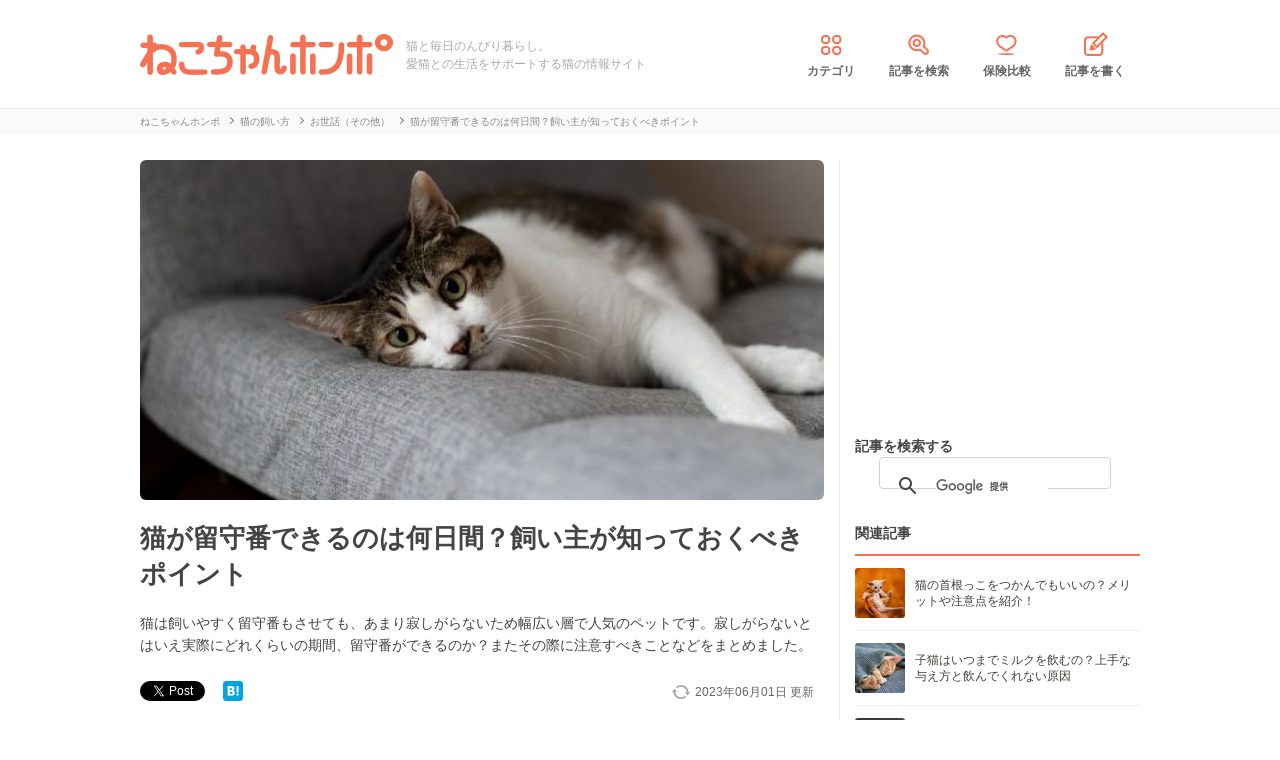

--- FILE ---
content_type: text/html; charset=UTF-8
request_url: https://nekochan.jp/knowledge/article/25220
body_size: 18098
content:
<!doctype html>
<html><head prefix="og: http://ogp.me/ns# fb: http://ogp.me/ns/fb# article: http://ogp.me/ns/article#">
<meta charset="utf-8">

<!-- アイモバイルのオーバーレイ広告＆ディスプレイ広告＆オファーウォール -->
<script type="text/javascript">
  window.pbjsFlux = window.pbjsFlux || {};
  window.pbjsFlux.que = window.pbjsFlux.que || [];
</script>
<script async='async' src="https://flux-cdn.com/client/1000342/nekochan_01601.min.js"></script>

<script type="text/javascript">
  window.googletag = window.googletag || {};
  window.googletag.cmd = window.googletag.cmd || [];
</script>
<script async='async' src='https://securepubads.g.doubleclick.net/tag/js/gpt.js'></script>

<script type="text/javascript">
  window.fluxtag = {
    readyBids: {
      prebid: false,
      google: false
    },
    failSafeTimeout: 3e3,
    isFn: function isFn(object) {
      var _t = 'Function';
      var toString = Object.prototype.toString;
      return toString.call(object) === '[object ' + _t + ']';
    },
    launchAdServer: function () {
      if (!fluxtag.readyBids.prebid) {
        return;
      }
      fluxtag.requestAdServer();
    },
    requestAdServer: function () {
      if (!fluxtag.readyBids.google) {
        fluxtag.readyBids.google = true;
        googletag.cmd.push(function () {
          if (!!(pbjsFlux.setTargetingForGPTAsync) && fluxtag.isFn(pbjsFlux.setTargetingForGPTAsync)) {
            pbjsFlux.que.push(function () {
              pbjsFlux.setTargetingForGPTAsync();
            });
          }
          googletag.pubads().refresh(imobile_gam_slots);
        });
      }
    }
  };
</script>

<script type="text/javascript">
  setTimeout(function() {
    fluxtag.requestAdServer();
  }, fluxtag.failSafeTimeout);
</script>

<script type="text/javascript">
  var imobile_gam_slots = [];
  googletag.cmd.push(function () {
    var REFRESH_KEY = 'refresh';
    var REFRESH_VALUE = 'true';
    imobile_gam_slots.push(googletag.defineSlot('/9176203,21675598135/1884341', [[200, 200], [300, 280], [250, 250], 'fluid', [336, 280], [320, 180], [300, 250]], 'div-gpt-ad-1736155830573-0').addService(googletag.pubads()));
    imobile_gam_slots.push(googletag.defineSlot('/9176203,21675598135/1884342', ['fluid', [200, 200], [320, 180], [250, 250], [300, 250], [336, 280], [300, 280]], 'div-gpt-ad-1736155889885-0').addService(googletag.pubads()));
    imobile_gam_slots.push(googletag.defineSlot('/9176203,21675598135/1884343', [[250, 250], [336, 280], [320, 180], [200, 200], 'fluid', [300, 250], [300, 280]], 'div-gpt-ad-1736155949353-0').addService(googletag.pubads())); 
    imobile_gam_slots.push(googletag.defineSlot('/9176203,21675598135/1860436', [[320, 50], [320, 75], [320, 100], [320, 120], 'fluid', [320, 180]], 'div-gpt-ad-1717554377638-0').setTargeting(REFRESH_KEY, REFRESH_VALUE).setTargeting('test', 'event').addService(googletag.pubads()));
    // Number of seconds to wait after the slot becomes viewable.
    var SECONDS_TO_WAIT_AFTER_VIEWABILITY = 30;
    googletag.pubads().addEventListener('impressionViewable', function(event) {
      var slot = event.slot;
      if (slot.getTargeting(REFRESH_KEY).indexOf(REFRESH_VALUE) > -1) {
        window.imgoogletagrefresh = setTimeout(function() {
          googletag.pubads().refresh([slot]);
        }, SECONDS_TO_WAIT_AFTER_VIEWABILITY * 1000);
      }
    });

    googletag.pubads().enableSingleRequest();
    googletag.pubads().collapseEmptyDivs();
    googletag.pubads().disableInitialLoad();
    googletag.enableServices();

    if (!!(window.pbFlux) && !!(window.pbFlux.prebidBidder) && fluxtag.isFn(window.pbFlux.prebidBidder)) {
      pbjsFlux.que.push(function () {
        window.pbFlux.prebidBidder();
      });
    } else {
      fluxtag.readyBids.prebid = true;
      fluxtag.launchAdServer();
    }
  });
</script>
<meta http-equiv="X-UA-Compatible" content="IE=edge">
<title>猫が留守番できるのは何日間？飼い主が知っておくべきポイント | ねこちゃんホンポ</title>

<link rel="canonical" href="https://nekochan.jp/knowledge/article/25220">


<meta name="description" content="猫は飼いやすく留守番もさせても、あまり寂しがらないため幅広い層で人気のペットです。寂しがらないとはいえ実際にどれくらいの期間、留守番ができるのか？またその際に注意すべきことなどをまとめました。">

<meta name="keywords" content="猫,留守番">

<meta name="viewport" content="width=device-width, initial-scale=1">

<meta name="thumbnail" content="https://cdn.p-nest.co.jp/c/nekochan.jp/pro/resize/300x300/100/5/0ead9e65eb08432bb8ffd084a7daf5ea.jpg">
	

<meta name="google-site-verification" content="-FbfqIw_Dcqe6812lr9rTbev2lT-1AgDlOek_Ga6Yjk">
<meta name="google-site-verification" content="6mUyVUzQn4AS9avxb00F6cRAlfmaUz02d0LpEkdUDZg">

<meta name="p:domain_verify" content="e7d95b659c7cbc380bd2ab5b62170ffe">
<meta property="fb:admins" content="100008615237695">
<meta property="og:site_name" content="ねこちゃんホンポ">
<meta property="og:title" content="猫が留守番できるのは何日間？飼い主が知っておくべきポイント | ねこちゃんホンポ">
<meta property="og:locale" content="ja_JP">
<meta property="og:type" content="article">
<meta property="og:description" content="猫は飼いやすく留守番もさせても、あまり寂しがらないため幅広い層で人気のペットです。寂しがらないとはいえ実際にどれくらいの期間、留守番ができるのか？またその際に注意すべきことなどをまとめました。">
<meta property="og:url" content="https://nekochan.jp/knowledge/article/25220">
<meta name="twitter:site" content="@necochan_honpo">
<meta name="twitter:description" content="猫は飼いやすく留守番もさせても、あまり寂しがらないため幅広い層で人気のペットです。寂しがらないとはいえ実際にどれくらいの期間、留守番ができるのか？またその際に注意すべきことなどをまとめました。">
<meta name="twitter:creator" content="@necochan_honpo">
<meta name="twitter:card" content="summary_large_image">
<meta name="twitter:title" content="猫が留守番できるのは何日間？飼い主が知っておくべきポイント | ねこちゃんホンポ">
<meta property="og:image" content="https://cdn.p-nest.co.jp/c/nekochan.jp/pro/resize/1200x1200/100/5/0ead9e65eb08432bb8ffd084a7daf5ea.jpg">
<meta name="twitter:image" content="https://cdn.p-nest.co.jp/c/nekochan.jp/pro/resize/1200x1200/100/5/0ead9e65eb08432bb8ffd084a7daf5ea.jpg">
	
<meta name="robots" content="max-image-preview:large">

<style>img{max-width:100%;height:auto}</style>

<link rel="stylesheet" media="all" type="text/css" href="https://images.nekochan.jp/css/reset.css">
<link rel="stylesheet" media="all" type="text/css" href="https://images.nekochan.jp/css/style.css?1758256958">
<link rel="stylesheet" media="all" type="text/css" href="https://images.nekochan.jp/css/bs_forms.css?1766109494">
<link rel="stylesheet" media="all" type="text/css" href="https://images.nekochan.jp/css/articles_utility.css?1765853245">


<script src="https://ajax.googleapis.com/ajax/libs/jquery/1.11.2/jquery.min.js"></script>



<style type="text/css">
  .leave_recommend {
    position: fixed;
    inset: 0px;
    display: block;
    box-sizing: border-box;
    margin: auto;    
    background-color: #fff;
    overflow: hidden scroll;
    z-index: 2147483647;
  }
</style>

<link rel="alternate" type="application/atom+xml" title="Atom" href="/rss/atom.xml">

<!--icon-->
<link rel="shortcut icon" href="https://images.nekochan.jp/images/favi.ico" type="image/vnd.microsoft.icon">
<link rel="icon" href="https://images.nekochan.jp/images/favi.ico" type="image/vnd.microsoft.icon">
<link rel="apple-touch-icon" href="https://images.nekochan.jp/images/apple-touch-icon.png?20231013">
<link rel="apple-touch-icon" sizes="180x180" href="https://images.nekochan.jp/images/apple-touch-icon-180x180.png?20231013">


<script src="https://images.nekochan.jp/js/article.js?1755654548"></script>


<!-- Global site tag (gtag.js) - Google Analytics -->
<script async src="https://www.googletagmanager.com/gtag/js?id=G-DRBWQ969NG"></script>
<script>
  window.dataLayer = window.dataLayer || [];
  function gtag(){dataLayer.push(arguments);}
  gtag('js', new Date());
  //gtag('config', 'G-DRBWQ969NG');
  gtag('config', 'G-DRBWQ969NG', {
    'content_group': ''
  });
</script>


<!-- アイモバイル-オファーウォールパスバックインステ START -->
<script>
window.addEventListener('message', function(event) {
    if (!event.data) return;
    if (event.data.type !== 'adsbyimobile') return;
    if (!event.data.spotParam) return;
    var spotParam = event.data.spotParam;
    var adElement = document.createElement('div');
    adElement.id = spotParam.elementid;
    document.body.appendChild(adElement);
    (window.adsbyimobile = window.adsbyimobile || []).push(spotParam);
    var adScript = document.createElement('script');
    adScript.async = true;
    adScript.src = 'https://imp-adedge.i-mobile.co.jp/script/v1/spot.js';
    document.body.appendChild(adScript);
});
</script>
<!-- アイモバイル-オファーウォールパスバックインステ END -->
<!-- マイクロアド-リコメンド風（head用） START -->
<script async src="https://securepubads.g.doubleclick.net/tag/js/gpt.js" crossorigin="anonymous"></script>
<script>
  window.googletag = window.googletag || {cmd: []};
  googletag.cmd.push(function() {
    googletag.defineSlot('/23283275661,21675598135/nekochanhonpo_SP/C_115627_nekochanhonpo_SP_inline_GAM', [300, 250], 'div-gpt-ad-1766539715050-0').addService(googletag.pubads());
    googletag.pubads().enableSingleRequest();
    googletag.enableServices();
  });
</script>
<!-- マイクロアド-リコメンド風（head用） END -->
 
  
<!-- Geniee Wrapper Head Tag -->
<script>
  window.gnshbrequest = window.gnshbrequest || {cmd:[]};
  window.gnshbrequest.cmd.push(function(){
    window.gnshbrequest.forceInternalRequest();
  });
</script>

<script async src="https://cpt.geniee.jp/hb/v1/143133/360/wrapper.min.js"></script>

<!-- <script async src="https://imp-adedge.i-mobile.co.jp/smarttags/438/nekochan.jp/default.js"></script>
<script>
  window.smarttag = window.smarttag || {cmd: []};
</script> -->

<script src="https://crs.adapf.com/cirqua.js?id=Z2nzn15e" id="cirqua-jssdk"></script>


<script async='async' src='https://www.googletagservices.com/tag/js/gpt.js'></script>
<script>
var googletag = googletag || {};
googletag.cmd = googletag.cmd || [];
</script>

<script>
googletag.cmd.push(function() {
googletag.defineSlot('/34264398/adstir_560_78152_202660', [300, 250], 'div-gpt-ad-1559010693978-0').addService(googletag.pubads());
googletag.pubads().enableSingleRequest();
googletag.enableServices();
});
</script>
	
<script>
googletag.cmd.push(function() {
googletag.defineSlot('/34264398/adstir_560_78152_202661', [300, 250], 'div-gpt-ad-1559010719075-0').addService(googletag.pubads());
googletag.pubads().enableSingleRequest();
googletag.enableServices();
});
</script>

<script>
  window.gnsrcmd = window.gnsrcmd || {};
  gnsrcmd.cmd = gnsrcmd.cmd || [];
</script>
<script async src="//rj.gssprt.jp/rm/211/808/m211808.js"></script>

<!-- Geniee Wrapper Head Tag -->
<!-- ジーニーのインストリーム広告用 -->
<script>
  window.gnshbrequest = window.gnshbrequest || {cmd:[]};
  window.gnshbrequest.cmd.push(function(){
    window.gnshbrequest.forceInternalRequest();
  });
</script>
<script async src="https://securepubads.g.doubleclick.net/tag/js/gpt.js"></script>
<script async src="https://cpt.geniee.jp/hb/v1/143133/360/wrapper.min.js"></script>
<!-- /Geniee Wrapper Head Tag -->

 <script async src="https://fundingchoicesmessages.google.com/i/pub-8547575683716908?ers=1" nonce="hcbUSyYjq4dmDgMXsan9RQ"></script><script nonce="hcbUSyYjq4dmDgMXsan9RQ">(function() {function signalGooglefcPresent() {if (!window.frames['googlefcPresent']) {if (document.body) {const iframe = document.createElement('iframe'); iframe.style = 'width: 0; height: 0; border: none; z-index: -1000; left: -1000px; top: -1000px;'; iframe.style.display = 'none'; iframe.name = 'googlefcPresent'; document.body.appendChild(iframe);} else {setTimeout(signalGooglefcPresent, 0);}}}signalGooglefcPresent();})();</script>
</head>
	
<body class="">


<!-- GMOのブラウザバッグ（YDN版） -->
  <script async src="https://cdn.gmossp-sp.jp/js/async/g946967/gc.js"></script>
<div class="gmossp_core_g946967">
<script>
window.Gmossp=window.Gmossp||{};window.Gmossp.events=window.Gmossp.events||[];
window.Gmossp.events.push({
    sid: "g946967",
});
</script>
</div>
  <!-- /GMOのブラウザバッグ（YDN版） -->

<!-- アイモバイルのオーバーレイ広告 -->
<div id="im_panel" style='position:fixed;bottom:0;left:0;right:0;width:100%;background:rgba(0, 0, 0, 0);z-index:99998;text-align:center;transform:translate3d(0, 0, 0);'>
  <button type="button" id="im_panel_close" class="btn_parts_sp" onclick="document.getElementById('im_panel').style.display='none'"></button>
  <div id='div-gpt-ad-1717554377638-0' style='margin:auto;text-align:center;z-index:99999;'>
    <script>
      googletag.cmd.push(function() { googletag.display('div-gpt-ad-1717554377638-0'); });
    </script>
  </div>
</div>
<style>.btn_parts_sp{font-family:Arial;width:14px;height:14px;margin:0;padding:0;padding:0;position:absolute;top:-13px;left:5px;cursor:pointer;background:rgba(0,0,0,0);border:none}.btn_parts_sp::after,.btn_parts_sp::before{content:"";position:absolute;top:50%;left:50%;width:2px;height:14px;background:#000}.btn_parts_sp::before{transform:translate(-50%,-50%) rotate(45deg)}.btn_parts_sp::after{transform:translate(-50%,-50%) rotate(-45deg)}@media screen and (min-width:599px){#im_panel{display:none}}</style>

<!--facebook tag-->
<div id="fb-root"></div>
<script>
(function(d, s, id) {
  var js, fjs = d.getElementsByTagName(s)[0];
  if (d.getElementById(id)) return;
  js = d.createElement(s); js.id = id;
  js.async = true;
  js.src = "//connect.facebook.net/ja_JP/sdk.js#xfbml=1&version=v2.0";
  fjs.parentNode.insertBefore(js, fjs);
}(document, 'script', 'facebook-jssdk'));

</script>
<script>
  (function() {
    var cx = '000998346455513717258:bulxnkga2y0';
    var gcse = document.createElement('script');
    gcse.type = 'text/javascript';
    gcse.async = true;
    gcse.src = 'https://cse.google.com/cse.js?cx=' + cx;
    var s = document.getElementsByTagName('script')[0];
    s.parentNode.insertBefore(gcse, s);
  })();
</script>

<div id="container">

<header id="header">
<div class="wrap">
	
<div class="header_logo">	<a href="https://nekochan.jp/"><img src="https://images.nekochan.jp/images/common/header_logo.png" alt="愛猫との生活をサポートする猫の情報サイト　ねこちゃんホンポ" width="254" height="42"></a>
	</div>
<div class="header_dis">猫と毎日のんびり暮らし。<br>愛猫との生活をサポートする猫の情報サイト</div>

<nav class="header_nav">
<ul>
<li><a href="https://nekochan.jp/cat/category_list"><img src="https://images.nekochan.jp/images/common/nav_cate.png" alt="カテゴリ" width="30" height="30">カテゴリ</a></li>
<li><a href="https://nekochan.jp/cat/search_form"><img src="https://images.nekochan.jp/images/common/nav_search.png" alt="記事を検索" width="30" height="30">記事を検索</a></li>
<li><a href="https://pet-hoken-hikaku.jp/insurance/detail/cat/0" target="_blank"><img src="https://images.nekochan.jp/images/common/nav_hoken.png" alt="保険比較" width="30" height="30">保険比較</a></li>
<li><a href="https://pochiwriter.com/" target="_blank"><img src="https://images.nekochan.jp/images/common/nav_post.png" alt="記事を書く" width="30" height="30">記事を書く</a></li>
</ul>
</nav>
		
</div>
</header>


<div class="breadcrumb">
	<div class="wrap">
		<ul class="list" itemscope itemtype="http://schema.org/BreadcrumbList">
						<li itemprop="itemListElement" itemscope itemtype="http://schema.org/ListItem">
			<a href="https://nekochan.jp/" itemprop="item">
				<span itemprop="name">ねこちゃんホンポ</span>
			</a>
			<meta itemprop="position" content="1" />
		</li>
								<li itemprop="itemListElement" itemscope itemtype="http://schema.org/ListItem">
			<a href="https://nekochan.jp/cat/category/breeding" itemprop="item">
				<span itemprop="name">猫の飼い方</span>
			</a>
			<meta itemprop="position" content="2" />
		</li>
								<li itemprop="itemListElement" itemscope itemtype="http://schema.org/ListItem">
			<a href="https://nekochan.jp/cat/category/breeding/care-other" itemprop="item">
				<span itemprop="name">お世話（その他）</span>
			</a>
			<meta itemprop="position" content="3" />
		</li>
								<li class="detail_title">
			<span>猫が留守番できるのは何日間？飼い主が知っておくべきポイント</span>
		</li>
					</ul>
	</div>
</div>

<div id="content">
<div class="wrap">
	
<main id="main">

<!--記事詳細====================================-->
<article class="article clearfix" itemscope itemtype="http://schema.org/Article" itemref="author">
	
<div itemprop="publisher" itemscope itemtype="https://schema.org/Organization">
	<div itemprop="logo" itemscope itemtype="https://schema.org/ImageObject">
		<meta itemprop="url" content="https://nekochan.jp/images/common/header_logo.png">
		<meta itemprop="width" content="254">
		<meta itemprop="height" content="42">
	</div>
	<meta itemprop="name" content="ねこちゃんホンポ">
</div>

<!-- ヘッドライン -->
<header class="article_head">
			
	<div class="thumbnail_wrap">
				<div class="thumbnail">
			<figure itemprop="image" itemscope itemtype="https://schema.org/ImageObject">
				<img itemprop="contentUrl" src="https://cdn.p-nest.co.jp/c/nekochan.jp/pro/crop/1200x800/center/5/0ead9e65eb08432bb8ffd084a7daf5ea.jpg" alt="猫が留守番できるのは何日間？飼い主が知っておくべきポイント">
			</figure>
		</div>
			</div>
	
	<h1 class="article_title" itemprop="headline">
		猫が留守番できるのは何日間？飼い主が知っておくべきポイント	</h1>
			
		<p class="description" itemprop="description">猫は飼いやすく留守番もさせても、あまり寂しがらないため幅広い層で人気のペットです。寂しがらないとはいえ実際にどれくらいの期間、留守番ができるのか？またその際に注意すべきことなどをまとめました。</p>
		
	<div class="article_date_block">
		<meta itemprop="datePublished" content="2023-06-01">
		<p class="article_date">
			<time itemprop="dateModified" datetime="2023-06-01">
				2023年06月01日			</time>
			<span> 更新</span>
		</p>
		<ul class="social_list">
<!--ツイッター-->
	<li class="twitter"><a href="https://twitter.com/share" class="twitter-share-button" data-url="https://nekochan.jp/knowledge/article/25220" data-text="猫が留守番できるのは何日間？飼い主が知っておくべきポイント｜ねこちゃんホンポ" data-hashtags="ねこちゃんホンポ">Tweet</a> <script>!function(d,s,id){var js,fjs=d.getElementsByTagName(s)[0],p=/^http:/.test(d.location)?'http':'https';if(!d.getElementById(id)){js=d.createElement(s);js.id=id;js.src=p+'://platform.twitter.com/widgets.js';fjs.parentNode.insertBefore(js,fjs);}}(document, 'script', 'twitter-wjs');</script></li>
<!--Facebook-->
	<li class="facebook"><div class="fb-like" data-href="https://nekochan.jp/knowledge/article/25220" data-layout="button_count" data-action="like" data-show-faces="true" data-share="true"></div></li>
<!--はてブ-->
	<li class="hateb"><a href="http://b.hatena.ne.jp/entry/https://nekochan.jp/knowledge/article/25220" class="hatena-bookmark-button" data-hatena-bookmark-title="Syncer" data-hatena-bookmark-layout="simple-balloon" data-hatena-bookmark-lang="ja" title="このエントリーをはてなブックマークに追加"><img src="https://b.st-hatena.com/images/entry-button/button-only@2x.png" alt="このエントリーをはてなブックマークに追加" width="20" height="20" style="border: none;" loading="lazy" /></a></li>	
</ul>
	</div>
	
	
	<!--header_ad-->
	<aside class="detail_header_ad">
		<div class="article_ad_left">
<!-- ここから記事Hの左に設置する広告コード -->

<div class="article_ad_center">
<div class="ad-height" style="min-height:258px;">
<script async src="//pagead2.googlesyndication.com/pagead/js/adsbygoogle.js"></script>
<!-- neco051_PC_記事ヘッダー -->
<ins class="adsbygoogle"
     style="display:inline-block;width:336px;height:280px"
     data-ad-client="ca-pub-1933819245264512"
     data-ad-slot="6733096843"></ins>
<script>
(adsbygoogle = window.adsbygoogle || []).push({});
</script>
</div>
</div>
<!-- ここまで記事Hの左 -->
</div>


<div class="article_ad_right">
<!-- ここから記事Hの右に設置する広告コード -->

<!-- ジーニー-インストリームタグ -->
<!-- Geniee Body Tag 1591992 -->
<div data-cptid="1591992" style="display: block;">
<script>
  window.gnshbrequest.cmd.push(function() {
    window.gnshbrequest.applyThirdPartyTag("1591992", "[data-cptid='1591992']");
  });
</script>
</div>
<!-- /Geniee Body Tag 1591992 -->

<!-- ここまで記事Hの右 -->
</div>	</aside>
</header>

<!-- writer -->
<div id="author" class="bottom_writer"  itemtype="http://schema.org/Person" itemscope itemprop="author">
	<p class="page_title">執筆ライター</p>
	<div class="article_writer" id="writer">
		<div class="writer_img">
			<a href="https://nekochan.jp/cat/user/44">
				<img src="https://cdn.p-nest.co.jp/c/nekochan.jp/pro/crop/120x120/center/0/58bb47f875f0ec7b6bc03e30b1d40077.jpg" alt="ねこちゃんホンポ編集部" width="120" height="120" itemprop="image" loading="lazy">
			</a>
		</div>
		<div class="writer_info">
			<ul class="names">
				<li class="name">
					<a href="https://nekochan.jp/cat/user/44">
						<span itemprop="name">ねこちゃんホンポ編集部</span>
						<meta property="aja:author" content="ねこちゃんホンポ編集部">
					</a>
				</li>
								<li class="memo" itemprop="description">愛猫との生活をサポートする猫の情報サイト「ねこちゃんホンポ」を運営している編集部です。猫に関する国内外のニュースやお得情報をお届けいたします。</li>
			</ul>
		</div>
		<span itemprop="homeLocation" itemscope itemtype="http://schema.org/Place"><meta itemprop="name" content="Japan"></span>
	</div>
</div>


<aside class="writer_boshu">
	<div class="title">【犬・猫のライター募集中！（経験不問）】</div>
	<p class="text">現在編集部ではSNSや動画サイトで「話題の犬・猫」を記事にできるライターを募集中！この機会に犬・猫ライターを目指してみませんか？</p>
	<a href="https://wanchan.jp/column/detail/40598">応募はこちらから</a>
</aside>	
<!--目次-->
<nav class="mokui">
	<h2 class="mokuji_title">目次</h2>
	<ul class="mokuji_list">
				<li>
			<a href="#anchor1" title="猫は留守番できる？何日まで大丈夫？">猫は留守番できる？何日まで大丈夫？</a>					</li>
				<li>
			<a href="#anchor2" title="留守番に向かない猫は？">留守番に向かない猫は？</a>					</li>
				<li>
			<a href="#anchor3" title="猫を留守番させるときに注意すること">猫を留守番させるときに注意すること</a>					</li>
				<li>
			<a href="#anchor4" title="猫が快適に留守番するために用意するもの">猫が快適に留守番するために用意するもの</a>					</li>
				<li>
			<a href="#anchor5" title="まとめ">まとめ</a>					</li>
			</ul>
</nav>

	
<!-- 記事本文 -->
	<div class="article_body" itemprop="articleBody">
		<div class="toc-index" id="anchor1"></div>
<h2 class="mtitle">猫は留守番できる？何日まで大丈夫？</h2>
<div class="source"><img src="https://cdn.p-nest.co.jp/c/nekochan.jp/pro/resize/700x500/100/8/9c2f6d744a78cd8b5c8a18c49318832c.jpg" width="600" height="400" alt="カメラを睨む猫"></div>

<p>
猫はもともと単独行動をする習性があることから、群れで行動する犬と比べて世話に手間がかかりません。猫は家に誰もいなくてもさほど苦にならず、自由気ままに留守番をしています。
</p>

<p>
もちろん性格や個体差がありますが朝から仕事に行って夜帰ってきてもちょっと甘えてくる程度で、すぐさまごはんのおねだりをするドライっぷりです。飼い主がいなくても寂しがるそぶりもなさそうな猫ですが、何日ぐらいまでなら留守番ができるのか気になるかと思います。
</p>

<p>
そこで、この記事では猫だけでどれくらい留守番できるのか、どんな猫が留守番に向いているか、留守番時の注意点などについてまとめています。
</p>

<div class="toc-index" id="anchor1_0"></div>
<h3 class="stitle">猫は留守番が得意</h3>

<p>
ネコ科の動物で群れで生活をするのは、ライオンぐらいと言われています。猫は群れで暮らさず、単独で行動する動物です。猫を飼うとよくわかりますが、突然ゴロゴロと甘えてきたと思ったら、もうどこかに行っているそんな気まぐれな性質の生き物です。
</p>

<p>
また犬のように散歩にも連れて行く必要もないので、手がかからず最近幅広い層に人気のペットです。このように飼い主が家にいて猫に構わなくてもいいため、留守番も得意です。
</p>

<p>
飼い始めて環境にも慣れてきた猫なら、朝から夜まで仕事やお出かけで家を空けても問題なく留守番ができます。このように猫は留守番が得意とはいえ、普段の生活では成猫だと朝ごはんから夜ごはんまでの12時間以内で留守番をさせるのが望ましいです。
</p>

<div class="toc-index" id="anchor1_1"></div>
<h3 class="stitle">猫は1泊2日なら留守番できる</h3>

<p>
仕事の都合でどうしても外泊をせざるを得ず、家を空けることがあると思います。水と食事を確保できていれば、ある程度の日数は留守番ができるのではと思われがちです。
</p>

<p>
結論から言うと、<span class="bold2">猫だけを家に置いての留守番は長くても1泊2日程度に留めておいてください。</span>新しい新鮮な水やきれいに洗った食器、入れたてのフード、きれいなトイレなど、留守にする際の衛生環境・管理はとても大切です。
</p>

<p>
特に猫はトイレの環境に神経質なことが多く、うんちが片づけられていないとトイレを我慢してしまったり、砂が適切量ないとおしっこができなかったりしがちです。そのため、猫の体調のことも考えると、留守番できるのは1泊2日程度とするのが良いのです。
</p>

<div class="toc-index" id="anchor1_2"></div>
<h3 class="stitle">長期間留守にするときはペットシッターや知人に世話をお願いする</h3>

<p>
出張や旅行、身内の不幸などさまざまな理由で1週間程度の長期間家を空けることもあると思います。さすがに1週間もの長期間になると、猫だけで留守番させることはできません。
</p>

<p>
ペットシッターやペットホテルなどのサービスが利用できるならプロに任せると安心です。また、知人や親族などに頼んで預かってもらうという方法もあります。どちらの方法にしても、猫はとても神経質で環境の変化には弱く、ストレスを受けやすい生き物です。
</p>

<p>
そのため、いつもの家でない場所で長期間過ごすのは苦手です。もしも預ける場合は、いつも使ってる食器・猫用ベッド・匂いのついたブランケットやタオル、おもちゃなど持ち運べるものは一緒に持っていきましょう。できるだけいつもの環境にあるものを身近に置いて、気持ちが落ち着くようにすることが大切です。
</p>

<div class="toc-index" id="anchor1_3"></div>
<h3 class="stitle">外泊から帰ってきたら、いっぱい可愛がる</h3>

<p>
猫は気分屋で普段はそっけないですが、留守にして帰ってくると人懐っこくなる場合があります。仕事などで12時間程度家を空けたりすると、玄関先まで来てゴロゴロと甘えてくることがあります。
</p>

<p>
1泊2日はもちろん、長期間留守だとあまりに構ってもらえなさすぎて、赤ちゃんのように甘えてくることもあります。そんなときは、思いっきり可愛がってください。
</p>

<p>
おもちゃでたっぷり遊んで、アゴ下や耳まわりなど大好きな場所をなでてあげたり、ブラッシングをしてコミュニケーション不足を補ってください。
</p>

<p>
猫は満足するといつものように、フラッとお気に入りの場所に移動していきます。できるだけ、家に帰ったらこうしたコミュニケーションを取って、リラックスできるようにしましょう。
</p>

<div class="toc-index" id="anchor2"></div>
<h2 class="mtitle">留守番に向かない猫は？</h2>
<div class="source"><img src="https://cdn.p-nest.co.jp/c/nekochan.jp/pro/resize/700x500/100/5/0d9a5ab3c319d043514cf7f007065551.jpg" width="600" height="427" alt="子猫"></div>

<p>
いくら猫が単独でいることを好むといっても、すべての猫が留守番に向いているというわけではありません。生まれて間もない子猫だったり、高齢の猫や病気を患っている猫などは留守番に向いていません。家に帰ってきたら死んでいたということもあり得ます。
</p>

<p>
また、分離不安の傾向がある猫の場合は、ストレスがかかりすぎて拗ねたり鳴くだけでなく、暴れるなどの問題行動を起こすこともあります。ここからは、留守番に向かない猫をタイプ別に紹介し、その理由についても説明していきます。
</p>

<div class="toc-index" id="anchor2_0"></div>
<h3 class="stitle">生後3ヶ月未満の子猫</h3>

<p>
ペットショップや譲渡会などからわが家に迎え入れた月齢３ヶ月未満の子猫は、適宜栄養を与え続けないと弱ってしまいます。母猫がいない場合がほとんどですので、飼い主が常時食事のお世話をしなければなりません。
</p>

<p>
猫用ミルクを１日に８回ぐらい、最大4時間間隔で与え続けます。朝昼夜関係ないため、外泊はもとより長時間の留守番ですら難しいと考えてください。
</p>

<div class="toc-index" id="anchor2_1"></div>
<h3 class="stitle">高齢猫や病気持ちの猫</h3>

<p>
高齢の猫は常時状況を見守らなければならないほどではありません。ただし、食欲がなくなっていたりあまり動かなくなって元気がないならば長時間の留守は避けた方がよいでしょう。
</p>

<p>
また、病気持ちの猫はいつ容体が悪化するかわかりません。かかりつけのお医者さんにいつでも連絡できるように、なるべく猫の側にいるようにしてください。
</p>

<div class="toc-index" id="anchor2_2"></div>
<h3 class="stitle">分離不安の傾向がある猫</h3>

<p>
猫の中にも当然寂しがり屋さんもいます。そういった猫は、愛着のある飼い主がいないという状況にストレスを感じる「分離不安」に陥りがちです。トイレ以外でおしっこをしたり、怒って鳴いたり、暴れてお部屋のインテリアを壊したりなど意図的にいたずらをしてしまいます。
</p>

<p>
分離不安のままでは、ストレスもかかってしまうので留守番をさせない方がいいでしょう。まずは分離不安を解消するために、日々少しずつ留守番の状況に慣れるようにトレーニングしてください。
</p>




<div class="ad_kizi_in"><div class="article_ad_left">
<!-- ここから文中Aの左に設置する広告コード -->

<script async src="//pagead2.googlesyndication.com/pagead/js/adsbygoogle.js"></script>
<!-- neco022_PC_文中A02_レクタングル -->
<ins class="adsbygoogle"
     style="display:inline-block;width:336px;height:280px"
     data-ad-client="ca-pub-1933819245264512"
     data-ad-slot="3463182044"></ins>
<script>
(adsbygoogle = window.adsbygoogle || []).push({});
</script>

<!-- ここまで文中Aの左 -->
</div>


<div class="article_ad_right">
<!-- ここから文中Aの右に設置する広告コード -->

<script async src="//pagead2.googlesyndication.com/pagead/js/adsbygoogle.js"></script>
<!-- neco022_PC_文中A_レクタングル -->
<ins class="adsbygoogle"
     style="display:inline-block;width:336px;height:280px"
     data-ad-client="ca-pub-1933819245264512"
     data-ad-slot="5036589642"></ins>
<script>
(adsbygoogle = window.adsbygoogle || []).push({});
</script>

<!-- ここまで文中Aの右 -->
</div></div>






<div class="toc-index" id="anchor2_3"></div>
<h3 class="stitle">食事を一度にすぐ食べきる猫</h3>

<p>
猫はエサを与えられても、一度に全部食べずに少しずつ食べる習性があります。そのため、残業などで12時間以上留守番させてしまった場合でも、食事が我慢できる場合があります。
</p>

<p>
ですが、食事を一度にすぐ食べきる猫の場合は飼い主がかえってくるまで我慢できずにご機嫌斜めでストレスがかかってしまうこともあります。タイマー設定で決められた時間にエサが出てくる自動給餌器を使えば、留守番させられるかもしれません。
</p>

<div class="toc-index" id="anchor3"></div>
<h2 class="mtitle">猫を留守番させるときに注意すること</h2>
<div class="source"><img src="https://cdn.p-nest.co.jp/c/nekochan.jp/pro/resize/700x500/100/6/87102ae2b7f8ab3e6f15bdd7a677b430.jpg" width="600" height="450" alt="隙間から覗く猫"></div>

<p>
猫を留守番させるときには、さまざまな注意事項があります。こうした注意事項は大きく「猫の健康・安全について配慮する」と「家自体の安全にも配慮する」に分けられます。
</p>

<p>
猫は飼い主の思ったようにおとなしく留守番してくれるわけではありません。ちょっと駆け回って何かを割ったり、普段気になっていたモノをかじってみたりすることがあります。
</p>

<p>
場合によっては猫自身や家自体が危険な状態にさらされてしまいます。そこで、猫を留守番させるときにこうした危険な状態にならないように、事前に注意することをいくつかまとめました。
</p>

<div class="toc-index" id="anchor3_0"></div>
<h3 class="stitle">誤飲・誤食しそうなものがないかチェックする</h3>

<p>
猫はおもちゃを使って勝手に遊んでくれますが、その分危険な状況にも遭遇しやすいものです。特に留守番で気を付けないといけないのが、「誤飲・誤食」です。猫は遊びに夢中になるあまりタオルの糸や紐をつい口に含んで食べてしまったりすることがあります。
</p>

<p>
特に糸・紐は飲み込むと腸に絡まってしまい、腸閉塞などの重大な事故になるので注意しましょう。また薬やサプリメントなどをテーブルに置きっぱなしにしないようにしてください。観葉植物は食べると中毒症状になることがあるので注意が必要です。
</p>

<p>
こういったリスクを回避するには、猫を留守番させる際には掃除や整理整頓を心がける必要があります。出かける前は、目視・指さしで誤飲・誤食しそうなものがないかチェックし、危険なものは猫が入れない別の部屋に移動させるなど工夫してください。
</p>

<div class="toc-index" id="anchor3_1"></div>
<h3 class="stitle">夏場の熱中症・冬場の火災や感電に注意する</h3>

<p>
夏場は室内だからといって、扇風機だけでは熱中症になることがあります。猫には肉球あたりにしか汗腺がないため、基本的に体温調整が苦手です。そのため、夏場に留守番をさせる場合はエアコンのクーラーをつけて出かけてください。冷房で28度程度にするか、湿度60％程度がおすすめです。
</p>

<p>
冬場はストーブやヒーターを付けたまま出かけると火災の危険があります。冬場に留守番をさせる場合は、エアコンなしで十分です。寒さ対策として出かける際にホットカーペットやこたつを切って、余熱で温まれるようにしておくぐらいで十分です。
</p>

<p>
ブランケットや毛布を猫の周りに置いておくと、そこでくるまって暖をとります。最近人気の湯たんぽを使うのもおすすめです。
</p>

<p>
冬場は暖房器具をコンセントに挿したまま出かけることが多いため、猫がコードをかじって感電することがあります。留守番をさせる際は、家電のコードはコンセントから抜いて、束にまとめておきましょう。
</p>

<div class="toc-index" id="anchor3_2"></div>
<h3 class="stitle">戸棚の扉は開かないように</h3>

<p>
食べ物や薬など猫にとって危険なものを戸棚にしまっておいても、猫は器用に戸棚を開けます。エサの入った扉を開けてつまみ食いしている程度なら、健康上はさほど問題ありませんが、サプリメントや薬、たまねぎの入った食べ物などの場合は大問題です。
</p>

<p>
猫の健康に深刻な問題を引き起こすかもしれません。気になる戸棚の扉は紐などで縛っておいて、猫が開けられないように工夫しておくことが大切です。特に取ってのある扉は、簡単に開けられるので注意が必要です。
</p>

<div class="toc-index" id="anchor3_3"></div>
<h3 class="stitle">戸締は万全にする</h3>

<p>
猫がいるいないに関わらず、出かける際は防犯上戸締りは大切です。ただ、マンションなど高層階だと外部からの侵入もないと思い、短時間の留守番の場合に窓を開けて網戸にして出かける方もいると思います。
</p>

<p>
猫によっては網戸を開けて外へ出てしまう場合もあります。そのため、外部との出入りができる窓は施錠して出かけるようにしてください。
</p>

<p>
また節約のためにお風呂のお湯を残しているご家庭は、残り湯で猫が溺れることがあります。必ずお風呂の扉をしっかり締めて出かけてください。室内外ともに猫が脱出・侵入ができないようにしておくとが大切です。
</p>

<div class="toc-index" id="anchor4"></div>
<h2 class="mtitle">猫が快適に留守番するために用意するもの</h2>
<div class="source"><img src="https://cdn.p-nest.co.jp/c/nekochan.jp/pro/resize/700x500/100/2/672d3dc3c8a556b852256b9140ffe730.jpg" width="600" height="400" alt="フードボウルの前に立つ猫"></div>

<p>
猫に留守番させる場合、注意すべきことばかりではありません。できるだけ快適に気持ちよく留守番を楽しんでもらうために、事前に用意しておくものがあります。
</p>

<p>
猫にとって快適なお部屋・空間づくりを心がけることで、ストレスが減ったりイタズラ防止にもつながります。チェックリストを作って、お出かけ前に確認するようにしてください。
</p>

<div class="toc-index" id="anchor4_0"></div>
<h3 class="stitle">十分な水とドライフードを用意する</h3>

<p>
夏場の留守番では水が不足すると、脱水症状になることもあります。出かける際は、新鮮な水を一か所だけでなく複数の場所に置くようにしてください。水の入った器で遊んでひっくり返すこともあるので近くに家電やコンセントがない場所に置きましょう。
</p>

<p>
遅く帰る場合は、置き餌することもおすすめです。エサを見ると食べてしまう猫の場合は、自動給餌器を購入して時間が来たら食事ができるようにしておくのもおすすめです。
</p>

<p>
留守番の場合のエサは衛生上、ウェットフードではなくドライフードに限ります。普段からドライフードに慣れておくようにしましょう。
</p>

<div class="toc-index" id="anchor4_1"></div>
<h3 class="stitle">外出前はトイレを清潔にし1つ多く設置する</h3>

<p>
猫はとにかく清潔好きで、トイレが汚いとおしっこ・うんちをしたがりません。出かける前はトイレをキレイにしておきましょう。
</p>

<p>
トイレは固まる砂タイプよりも、固まらないパルプタイプがおすすめです。おしっこをたっぷりしても、下のトレーにセットしたおしっこシートが吸収してくれます。
</p>

<p>
トイレはもうひとつ用意しておけばさらに清潔に使えて安心です。その際、今のトイレに使っている砂やパルプ材を混ぜるようにしてください。いつものニオイがしないと警戒して、トイレを使ってくれない場合があります。
</p>

<div class="toc-index" id="anchor4_2"></div>
<h3 class="stitle">留守番ができる子猫には高さのあるケージを用意する</h3>

<p>
子猫でも3ヶ月を過ぎてくると留守番できる場合があります。その際は、家の中を自由に動き回れるようにはせず、高さのケージを用意してその中に入れるようにしてください。子猫は好奇心がとても旺盛で、イタズラしたり床に落ちているゴミなども食べようとします。
</p>

<p>
ケージの中に入れて留守番させるのは、かわいそうと思われるかもしれませんが、高さのあるケージなら上下運動もできて子猫にとっては十分な広さです。むしろ安心できるスペースとして快適に過ごせます。
</p>

<p>
なお、成猫を留守番させる場合はケージに入れたり部屋に閉じ込めたりせずに自由に歩き回れるようにしてください。猫は気の向くまま移動したがるので、閉じ込めるとストレスが溜まってしまいます。
</p>

<div class="toc-index" id="anchor4_3"></div>
<h3 class="stitle">飼い主のニオイのするものを置いておく</h3>

<p>
猫は飼い主のニオイのするものが身近にあるととても安心します。留守番の際は、飼い主が普段使っているブランケットやクッションなどを猫が好きそうな場所に置いておくとよいでしょう。
</p>

<p>
猫がいつもくつろぐ固定スペースがある場合は、そこに飼い主のニオイのするものを置いておくと効果的です。糸がほつれそうな古いタオルやハンカチは誤飲・誤食を防ぐためにも、避けた方がよいでしょう。
</p>

<div class="toc-index" id="anchor5"></div>
<h2 class="mtitle">まとめ</h2>
<div class="source"><img src="https://cdn.p-nest.co.jp/c/nekochan.jp/pro/resize/700x500/100/6/e3386a65b1bcb2632c50eb448f3c1c9a.jpg" width="600" height="400" alt="寝転ぶ猫"></div>

<p>
猫は群れで行動しない性質のため留守番に向いていると言われていますが、それでも最大1泊2日程度に留めておくのが良いでしょう。それ以上長期になる際は、専門のペットホテルやペットシッターまたは知人に預けてください。
</p>

<p>
ただし、子猫や高齢猫、病気持ちの猫など留守番に向かない猫もいるので、愛猫が当てはまるか確認してください。また、いざ猫を自宅で留守番させる際は誤飲・誤食をしないように部屋を片付けたり、部屋の温度管理などいくつかの注意事項があります。
</p>

<p>
さらに快適に留守番をさせるために、水やドライフード、複数のトイレなどの準備が必要です。こうした事前準備をしっかりしておくと、安心してお出かけができます。
</p>

<p>
猫はひとりが好きといっても、寂しがり屋です。帰ってきたら、たっぷり愛情を注いであげてくださいね。
</p>
		
						
		
		
		<!--bottom_ad-->
		<aside>
			<ul class="detail_footer_ad">
				<li class="detail_footer_ad_2">
					<script async src="//pagead2.googlesyndication.com/pagead/js/adsbygoogle.js"></script>
<!-- neco032_PC_フッターB -->
<ins class="adsbygoogle"
     style="display:inline-block;width:336px;height:280px"
     data-ad-client="ca-pub-1933819245264512"
     data-ad-slot="6476943646"></ins>
<script>
(adsbygoogle = window.adsbygoogle || []).push({});
</script>				</li>
				<li class="detail_footer_ad_1">
					<script async src="//pagead2.googlesyndication.com/pagead/js/adsbygoogle.js"></script>
<!-- neco031_PC_フッターA -->
<ins class="adsbygoogle"
     style="display:inline-block;width:336px;height:280px"
     data-ad-client="ca-pub-1933819245264512"
     data-ad-slot="3523477248"></ins>
<script>
(adsbygoogle = window.adsbygoogle || []).push({});
</script>				</li>
			</ul>
		</aside>
	</div>



</article>

<aside>
<h2 class="page_title_reco">おすすめ記事</h2>

<!-- ここからアウトブレイン -->
<script type="text/javascript" async="async" src="//widgets.outbrain.com/outbrain.js"></script>
<div class="OUTBRAIN" data-src="DROP_PERMALINK_HERE" data-widget-id="AR_10"></div>

<!-- ここからTAXEL -->
<div style="min-height:416px;">
<div id="gmo_rw_9709" data-gmoad="rw"></div>
</div>
	
</aside>

<!-- コメントフォーム-->
	
<!-- / コメントフォーム END -->


<aside>
	<div class="article_footer_sns">
		<ul class="social_list">
<!--ツイッター-->
	<li class="twitter"><a href="https://twitter.com/share" class="twitter-share-button" data-url="https://nekochan.jp/knowledge/article/25220" data-text="猫が留守番できるのは何日間？飼い主が知っておくべきポイント｜ねこちゃんホンポ" data-hashtags="ねこちゃんホンポ">Tweet</a> <script>!function(d,s,id){var js,fjs=d.getElementsByTagName(s)[0],p=/^http:/.test(d.location)?'http':'https';if(!d.getElementById(id)){js=d.createElement(s);js.id=id;js.src=p+'://platform.twitter.com/widgets.js';fjs.parentNode.insertBefore(js,fjs);}}(document, 'script', 'twitter-wjs');</script></li>
<!--Facebook-->
	<li class="facebook"><div class="fb-like" data-href="https://nekochan.jp/knowledge/article/25220" data-layout="button_count" data-action="like" data-show-faces="true" data-share="true"></div></li>
<!--はてブ-->
	<li class="hateb"><a href="http://b.hatena.ne.jp/entry/https://nekochan.jp/knowledge/article/25220" class="hatena-bookmark-button" data-hatena-bookmark-title="Syncer" data-hatena-bookmark-layout="simple-balloon" data-hatena-bookmark-lang="ja" title="このエントリーをはてなブックマークに追加"><img src="https://b.st-hatena.com/images/entry-button/button-only@2x.png" alt="このエントリーをはてなブックマークに追加" width="20" height="20" style="border: none;" loading="lazy" /></a></li>	
</ul>
	</div>
</aside>
	
</main>
<!---end main -->
<aside id="side">
	
<!--固定-->
<div id="side_fixed">

<aside class="side_ad">
	<script async src="//pagead2.googlesyndication.com/pagead/js/adsbygoogle.js"></script>
<!-- neco001_PC_右カラムE -->
<ins class="adsbygoogle"
     style="display:inline-block;width:300px;height:250px"
     data-ad-client="ca-pub-1933819245264512"
     data-ad-slot="8384910041"></ins>
<script>
(adsbygoogle = window.adsbygoogle || []).push({});
</script></aside>
						
<section class="side_search">
	<h2 class="page_title">記事を検索する</h2>
	<div class="gcse-searchbox-only"></div>
</section>

<!--サークルリスト-->
	
	
<!--関連記事-->
<section class="side_kanren">
	<h2 class="page_title">関連記事</h2>
	<ul class="lists">
			<li>
		<a href="https://nekochan.jp/cat/article/26199">
		<div class="img"><img src="https://cdn.p-nest.co.jp/c/nekochan.jp/pro/crop/50x50/center/1/269a4540498a1c5218d891b65d876571.jpg" alt="猫の首根っこをつかんでもいいの？メリットや注意点を紹介！" width="50" height="50" loading="lazy"></div>
		<div class="detail"><p class="list_title">猫の首根っこをつかんでもいいの？メリットや注意点を紹介！</p></div>
		</a>
		</li>
			<li>
		<a href="https://nekochan.jp/cat/article/25268">
		<div class="img"><img src="https://cdn.p-nest.co.jp/c/nekochan.jp/pro/crop/50x50/center/5/2c901e0c8de649f35496ff680de9134c.jpg" alt="子猫はいつまでミルクを飲むの？上手な与え方と飲んでくれない原因" width="50" height="50" loading="lazy"></div>
		<div class="detail"><p class="list_title">子猫はいつまでミルクを飲むの？上手な与え方と飲んでくれない原因</p></div>
		</a>
		</li>
			<li>
		<a href="https://nekochan.jp/cat/article/25220">
		<div class="img"><img src="https://cdn.p-nest.co.jp/c/nekochan.jp/pro/crop/50x50/center/5/0ead9e65eb08432bb8ffd084a7daf5ea.jpg" alt="猫が留守番できるのは何日間？飼い主が知っておくべきポイント" width="50" height="50" loading="lazy"></div>
		<div class="detail"><p class="list_title">猫が留守番できるのは何日間？飼い主が知っておくべきポイント</p></div>
		</a>
		</li>
			<li>
		<a href="https://nekochan.jp/cat/article/25205">
		<div class="img"><img src="https://cdn.p-nest.co.jp/c/nekochan.jp/pro/crop/50x50/center/4/8e3e40981c369a694949830adbfdd9b8.jpg" alt="猫が洗濯ネットでおとなしくなるのは本当？使い方と注意点を解説" width="50" height="50" loading="lazy"></div>
		<div class="detail"><p class="list_title">猫が洗濯ネットでおとなしくなるのは本当？使い方と注意点を解説</p></div>
		</a>
		</li>
			<li>
		<a href="https://nekochan.jp/cat/article/25110">
		<div class="img"><img src="https://cdn.p-nest.co.jp/c/nekochan.jp/pro/crop/50x50/center/9/a0e9e9a0325f1237013b755f726393ce.jpg" alt="猫のドライヤーおすすめ5選！上手にドライヤーをかける方法も解説" width="50" height="50" loading="lazy"></div>
		<div class="detail"><p class="list_title">猫のドライヤーおすすめ5選！上手にドライヤーをかける方法も解説</p></div>
		</a>
		</li>
			<li>
		<a href="https://nekochan.jp/cat/article/24844">
		<div class="img"><img src="https://cdn.p-nest.co.jp/c/nekochan.jp/pro/crop/50x50/center/6/af581b59e394895e59f33e40dd23e699.jpg" alt="野良猫が室内飼いに慣れるまでのステップ！必要な平均日数は？" width="50" height="50" loading="lazy"></div>
		<div class="detail"><p class="list_title">野良猫が室内飼いに慣れるまでのステップ！必要な平均日数は？</p></div>
		</a>
		</li>
			<li>
		<a href="https://nekochan.jp/cat/article/24604">
		<div class="img"><img src="https://cdn.p-nest.co.jp/c/nekochan.jp/pro/crop/50x50/center/5/3c453bc52aba50b7933448b0450c557b.jpg" alt="猫に関わるおすすめの人気資格10選！資格の種類や取得方法を紹介" width="50" height="50" loading="lazy"></div>
		<div class="detail"><p class="list_title">猫に関わるおすすめの人気資格10選！資格の種類や取得方法を紹介</p></div>
		</a>
		</li>
			<li>
		<a href="https://nekochan.jp/cat/article/24367">
		<div class="img"><img src="https://cdn.p-nest.co.jp/c/nekochan.jp/pro/crop/50x50/center/9/6cedc3fd8aaf9c3d59a2699fc2239c7d.jpg" alt="猫に散歩は必要？外に連れ出すメリットや注意点を解説" width="50" height="50" loading="lazy"></div>
		<div class="detail"><p class="list_title">猫に散歩は必要？外に連れ出すメリットや注意点を解説</p></div>
		</a>
		</li>
			<li>
		<a href="https://nekochan.jp/cat/article/24273">
		<div class="img"><img src="https://cdn.p-nest.co.jp/c/nekochan.jp/pro/crop/50x50/center/5/4e82590c7d49694fe608e6df2172cce1.jpg" alt="猫の静電気を防止する方法は？発生しやすい環境や条件、対策の要点を解説" width="50" height="50" loading="lazy"></div>
		<div class="detail"><p class="list_title">猫の静電気を防止する方法は？発生しやすい環境や条件、対策の要点…</p></div>
		</a>
		</li>
			<li>
		<a href="https://nekochan.jp/cat/article/22317">
		<div class="img"><img src="https://cdn.p-nest.co.jp/c/nekochan.jp/pro/crop/50x50/center/9/f4363603cf12effb6c094a70fc56c798.jpg" alt="家庭内野良猫と上手に暮らすには？慣らし方や捕まえ方、心構え" width="50" height="50" loading="lazy"></div>
		<div class="detail"><p class="list_title">家庭内野良猫と上手に暮らすには？慣らし方や捕まえ方、心構え</p></div>
		</a>
		</li>
		</ul>
	<a class="link" href="https://nekochan.jp/cat/category/breeding/care-other">もっと見る</a>
</section><!-- /side_kanren END -->
		
<nav class="side_cate">
	<h2 class="page_title">カテゴリ一覧</h2>
	<!--カテゴリ-->
	<div class="nav_cat">
		<ul>
					<li><a href="https://nekochan.jp/cat/category/breeding">猫の飼い方</a></li>
					<li><a href="https://nekochan.jp/cat/category/training">しつけ</a></li>
					<li><a href="https://nekochan.jp/cat/category/feeling">気持ち</a></li>
					<li><a href="https://nekochan.jp/cat/category/behavior">行動</a></li>
					<li><a href="https://nekochan.jp/cat/category/sick">病気</a></li>
					<li><a href="https://nekochan.jp/cat/category/healthcare">健康</a></li>
					<li><a href="https://nekochan.jp/cat/category/food">食べ物</a></li>
					<li><a href="https://nekochan.jp/cat/category/goods">猫用品</a></li>
					<li><a href="https://nekochan.jp/cat/category/catspecies">猫種</a></li>
					<li><a href="https://nekochan.jp/cat/category/cattype">猫種の情報</a></li>
					<li><a href="https://nekochan.jp/cat/category/knowledge">猫の豆知識</a></li>
					<li><a href="https://nekochan.jp/cat/category/outing">お出かけ</a></li>
					<li><a href="https://nekochan.jp/cat/category/meet-a-cat">猫に会う</a></li>
					<li><a href="https://nekochan.jp/cat/category/topics">話題</a></li>
					<li><a href="https://nekochan.jp/cat/category/column">コラム</a></li>
					<li><a href="https://nekochan.jp/cat/category/douga">動画</a></li>
					<li><a href="https://nekochan.jp/cat/category/manga">漫画</a></li>
				</ul>
	</div>
	<!--end 動画カテゴリ-->
</nav>


<section class="side_ranking">
	<h2 class="page_title">よく読まれている記事</h2>
	<ul>
			<li class="num1">
			<a href="https://nekochan.jp/cat/article/44528">
			<p class="rank">1</p>
			<p class="img">
								<img src="https://cdn.p-nest.co.jp/c/nekochan.jp/pro/crop/284x100/center/5/fdc0b2c40a559bbbdff30b7599cd9a3b.jpg" alt="保護された2匹の子猫→『おはよう』と挨拶してみると……「ぎゃー可愛す…" width="284" height="100" loading="lazy">
			</p>
			<div class="detail">
				<p class="rank_textcut">保護された2匹の子猫→『おはよう』と挨拶してみると……「ぎゃー可愛す…</p>
				<p class="name">伊藤悠</p>
			</div>
			</a>
		</li>
			<li class="">
			<a href="https://nekochan.jp/cat/article/44371">
			<p class="rank">2</p>
			<p class="img">
								<img src="https://cdn.p-nest.co.jp/c/nekochan.jp/pro/crop/130x80/center/2/0e7e20888b722141c4f67a3dcb2bc1fa.jpg" alt="『ふー…』くつろいでいた白猫を見たら→猫とは思えない『とんでもない…" width="130" height="80" loading="lazy">
			</p>
			<div class="detail">
				<p class="rank_textcut">『ふー…』くつろいでいた白猫を見たら→猫とは思えない『とんでもない…</p>
				<p class="name">大竹晋平</p>
			</div>
			</a>
		</li>
			<li class="">
			<a href="https://nekochan.jp/cat/article/44552">
			<p class="rank">3</p>
			<p class="img">
								<img src="https://cdn.p-nest.co.jp/c/nekochan.jp/pro/crop/130x80/center/3/16f6cbc6365a1b9e2f35fca14f3b4b86.jpg" alt="ゲームに夢中な男の子→猫の首に腕を乗せてしまった結果…『まさかの展…" width="130" height="80" loading="lazy">
			</p>
			<div class="detail">
				<p class="rank_textcut">ゲームに夢中な男の子→猫の首に腕を乗せてしまった結果…『まさかの展…</p>
				<p class="name">kokiri</p>
			</div>
			</a>
		</li>
			<li class="">
			<a href="https://nekochan.jp/cat/article/44539">
			<p class="rank">4</p>
			<p class="img">
								<img src="https://cdn.p-nest.co.jp/c/nekochan.jp/pro/crop/130x80/center/9/2b94458d43d5241fa28a703a2140a5b4.jpg" alt="車のボンネットに『閉じ込められていた子猫』を保護→『４年』が経つと…" width="130" height="80" loading="lazy">
			</p>
			<div class="detail">
				<p class="rank_textcut">車のボンネットに『閉じ込められていた子猫』を保護→『４年』が経つと…</p>
				<p class="name">忍野あまね</p>
			</div>
			</a>
		</li>
			<li class="">
			<a href="https://nekochan.jp/cat/article/44446">
			<p class="rank">5</p>
			<p class="img">
								<img src="https://cdn.p-nest.co.jp/c/nekochan.jp/pro/crop/130x80/center/0/bff9573229a6897f24468eea58b6cd1c.jpg" alt="初めての自動給餌器→テストしていたら、黒猫がやって来て…「頭良すぎ…" width="130" height="80" loading="lazy">
			</p>
			<div class="detail">
				<p class="rank_textcut">初めての自動給餌器→テストしていたら、黒猫がやって来て…「頭良すぎ…</p>
				<p class="name">佐々木えみこ</p>
			</div>
			</a>
		</li>
		</ul>
 <!-- / .side_ranking -->
</section>
		
<aside class="side_ad">
	<a href="http://pochiwriter.com/?ipn=necochan" target="_blank"><img src="https://cdn.p-nest.co.jp/c/nekochan.jp/pro/resize/320x320/100/2/fb0993a96de3f0ef3872d6025ef6e21b.jpg" alt="ポチライター" width="320" height="267" style="width: 100%;"></a></aside>
		
</div><!-- /side_fixed END -->
	
	<div id="gmo_rw_14199" data-gmoad="rw"></div>
<script type="text/javascript" src="//cdn.taxel.jp/350/rw.js" async="" charset="UTF-8"></script>	
</aside><!-- /side END -->
</div><!---end wrap -->
</div><!---end content -->


<footer class="footer">
	
	<div id="pagetop"><p><img src="https://images.nekochan.jp/images/common/top_page_sp.png" alt="先頭へ" width="66" height="78" loading="lazy"></p>先頭へ</div>

	<div class="footer_container">
		<div class="footer_nav">
			<dl class="service">
				<dt>サービス一覧</dt>
				<dd>
					<ul class="list">
						<li><a href="https://nekochan.jp/photo">今日のねこちゃん</a></li>
						<li><a href="https://pet-hoken-hikaku.jp/">ペット保険</a></li>
						<li><a href="https://nekochan.jp/nyanlink">にゃんリンク</a></li>
					</ul>
				</dd>
			</dl>
			<dl class="about">
				<dt>ねこちゃんホンポについて</dt>
				<dd>
				<ul class="list">
					<li><a href="https://nekochan.jp/top/feature">ねこちゃんホンポとは</a></li>
					<li><a href="https://nekochan.jp/top/editpolicy">編集ポリシー</a></li>
					<li><a href="https://nekochan.jp/cat/category_list">カテゴリ一覧</a></li>
					<li><a href="https://nekochan.jp/cat/search_form">記事を検索</a></li>
					<li><a href="https://nekochan.jp/cat/specialist">専門家一覧</a></li>
					<li><a href="https://pochiwriter.com/" target="_blank" rel="nofollow">ライター募集</a></li>
				</ul>
				<ul class="list">
					<li><a href="https://nekochan.jp/top/rule">利用規約</a></li>
					<li><a href="https://nekochan.jp/top/privacy">プライバシーポリシー</a></li>
					<li><a href="https://nekochan.jp/top/company">運営会社</a></li>
					<li><script type="text/javascript">
	//<![CDATA[
	var l=new Array();
	l[0] = '>';
	l[1] = 'a';
	l[2] = '/';
	l[3] = '<';
	l[4] = '|12379';
	l[5] = '|12431';
	l[6] = '|21512';
	l[7] = '|12356';
	l[8] = '|21839';
	l[9] = '|12362';
	l[10] = '>';
	l[11] = '"';
	l[12] = '|112';
	l[13] = '|106';
	l[14] = '|46';
	l[15] = '|110';
	l[16] = '|97';
	l[17] = '|104';
	l[18] = '|99';
	l[19] = '|111';
	l[20] = '|107';
	l[21] = '|101';
	l[22] = '|110';
	l[23] = '|64';
	l[24] = '|111';
	l[25] = '|102';
	l[26] = '|110';
	l[27] = '|105';
	l[28] = ':';
	l[29] = 'o';
	l[30] = 't';
	l[31] = 'l';
	l[32] = 'i';
	l[33] = 'a';
	l[34] = 'm';
	l[35] = '"';
	l[36] = '=';
	l[37] = 'f';
	l[38] = 'e';
	l[39] = 'r';
	l[40] = 'h';
	l[41] = ' ';
	l[42] = 'a';
	l[43] = '<';

	for (var i = l.length-1; i >= 0; i=i-1) {
		if (l[i].substring(0, 1) === '|') document.write("&#"+unescape(l[i].substring(1))+";");
		else document.write(unescape(l[i]));
	}
	//]]>
</script></li>
				</ul>
				</dd>
			</dl>
		</div>

		<div class="logo">
			<a href="https://nekochan.jp/"><img src="https://images.nekochan.jp/images/common/footer_logo_sp.png" alt="ねこちゃんホンポ" width="440" height="68" loading="lazy"></a>
			
						<p class="note">猫のために、猫の気持ちを知り、猫と共に暮らす。ねこちゃんホンポは、あなたと愛猫の共同生活に色付けをする猫専門の情報サイトです。</p>
						<ul class="footer_nsn_link">
				<!--ツイッター-->
				<li class="twitter">
					<a href="https://twitter.com/necochan_honpo" target="_blank"><img src="https://images.nekochan.jp/images/common/article_twitter_sp.png" alt="Twitterページ" width="50" height="50" loading="lazy"></a>
				</li>
				<!--Facebook-->
				<li class="facebook">
					<a href="https://www.facebook.com/necochan.honpo/" target="_blank"><img src="https://images.nekochan.jp/images/common/article_facebook_sp.png" alt="Facebookページ" width="50" height="50" loading="lazy"></a>
				</li>
			</ul>
		</div>
	</div>

	<div class="copyright">
		<div class="wrap"><small>Copyright © P-NEST JAPAN INC.</small></div>
	</div>
</footer>

</div>
<!--end container -->


<script type="text/javascript" src="https://images.nekochan.jp/js/jquery.cookie.min.js"></script>
<script type="text/javascript" src="https://images.nekochan.jp/js/basic.js"></script>

<!--マーベリック-->
<script src="https://crs.adapf.com/cirqua.js?id=Z2nzn15e" id="cirqua-jssdk"></script>


<!--マイクロアドDMP -->
<script type="text/javascript" src="//d-cache.microad.jp/js/td_nh_access.js"></script>
<script type="text/javascript">
  microadTd.NH.start({})
</script>



<script src="https://cdn.webpush.jp/js/pushone.js" charset="utf-8" data-bptoken="f47ae6a320b25f29d57561b2debba7912402590fd6e44f56d8d1901694a7652f"></script>

</body>
</html>




--- FILE ---
content_type: text/html; charset=utf-8
request_url: https://www.google.com/recaptcha/api2/aframe
body_size: 113
content:
<!DOCTYPE HTML><html><head><meta http-equiv="content-type" content="text/html; charset=UTF-8"></head><body><script nonce="oop160czuF1MKyPVW4unvg">/** Anti-fraud and anti-abuse applications only. See google.com/recaptcha */ try{var clients={'sodar':'https://pagead2.googlesyndication.com/pagead/sodar?'};window.addEventListener("message",function(a){try{if(a.source===window.parent){var b=JSON.parse(a.data);var c=clients[b['id']];if(c){var d=document.createElement('img');d.src=c+b['params']+'&rc='+(localStorage.getItem("rc::a")?sessionStorage.getItem("rc::b"):"");window.document.body.appendChild(d);sessionStorage.setItem("rc::e",parseInt(sessionStorage.getItem("rc::e")||0)+1);localStorage.setItem("rc::h",'1767990369527');}}}catch(b){}});window.parent.postMessage("_grecaptcha_ready", "*");}catch(b){}</script></body></html>

--- FILE ---
content_type: text/css
request_url: https://images.nekochan.jp/css/reset.css
body_size: 284
content:
html{color:#000;background:#fff}blockquote,body,code,dd,div,dl,dt,fieldset,form,h1,h2,h3,h4,h5,h6,input,legend,li,ol,p,pre,td,textarea,th,ul{margin:0;padding:0;box-sizing:border-box}table{border-collapse:collapse;border-spacing:0}fieldset,img{border:0}address,caption,cite,code,dfn,em,small,strong,th,var{font-style:normal;font-weight:normal}ol,ul{list-style:none}caption,th{text-align:left}h1,h2,h3,h4,h5,h6{font-size:100%;font-weight:normal}q:after,q:before{content:""}abbr,acronym{border:0;font-variant:normal}sub,sup{font-size:75%;line-height:0;position:relative;vertical-align:baseline}sub{bottom:-0.25em}sup{top:-0.5em}input,select,textarea{font-family:inherit;font-size:inherit;font-weight:inherit;outline:none}legend{color:#000}figure{margin:0;padding:0;border:0;outline:0;font-size:100%;vertical-align:baseline;background:transparent}img{vertical-align:bottom}

--- FILE ---
content_type: text/css
request_url: https://images.nekochan.jp/css/bs_forms.css?1766109494
body_size: 4427
content:
/* This CSS file is generated from Sass. */
/* reboot */
label {
  display: inline-block;
  margin-bottom: 0.7rem;
}

button {
  border-radius: 0;
}

button:focus {
  outline: 1px dotted;
  outline: 5px auto -webkit-focus-ring-color;
}

input,
button,
select,
optgroup,
textarea {
  margin: 0;
  font-family: inherit;
  font-size: inherit;
  line-height: inherit;
}

button,
input {
  overflow: visible;
}

button,
select {
  text-transform: none;
}

[role=button] {
  cursor: pointer;
}

select {
  word-wrap: normal;
}

button,
[type=button],
[type=reset],
[type=submit] {
  -webkit-appearance: button;
}

button:not(:disabled),
[type=button]:not(:disabled),
[type=reset]:not(:disabled),
[type=submit]:not(:disabled) {
  cursor: pointer;
}

button::-moz-focus-inner,
[type=button]::-moz-focus-inner,
[type=reset]::-moz-focus-inner,
[type=submit]::-moz-focus-inner {
  padding: 0;
  border-style: none;
}

input[type=radio],
input[type=checkbox] {
  box-sizing: border-box;
  padding: 0;
}

textarea {
  overflow: auto;
  resize: vertical;
}

fieldset {
  min-width: 0;
  padding: 0;
  margin: 0;
  border: 0;
}

legend {
  display: block;
  width: 100%;
  max-width: 100%;
  padding: 0;
  margin-bottom: 0.5rem;
  font-size: 1.5rem;
  line-height: inherit;
  color: inherit;
  white-space: normal;
}

progress {
  vertical-align: baseline;
}

[type=number]::-webkit-inner-spin-button,
[type=number]::-webkit-outer-spin-button {
  height: auto;
}

[type=search] {
  outline-offset: -2px;
  -webkit-appearance: none;
}

[type=search]::-webkit-search-decoration {
  -webkit-appearance: none;
}

::-webkit-file-upload-button {
  font: inherit;
  -webkit-appearance: button;
}

/* forms */
.form-control {
  display: block;
  width: 100%;
  height: calc(1.5em + 1.05rem + 2px);
  padding: 0.525rem 1.05rem;
  font-size: 1.6rem;
  font-weight: 400;
  line-height: 1.5;
  color: #495057;
  background-color: #fff;
  background-clip: padding-box;
  border: 1px solid #ced4da;
  border-radius: 0.35rem;
  transition: border-color 0.15s ease-in-out, box-shadow 0.15s ease-in-out;
}
@media (prefers-reduced-motion: reduce) {
  .form-control {
    transition: none;
  }
}
.form-control::-ms-expand {
  background-color: transparent;
  border: 0;
}
.form-control:-moz-focusring {
  color: transparent;
  text-shadow: 0 0 0 #495057;
}
.form-control:focus {
  color: #495057;
  background-color: #fff;
  border-color: #80bdff;
  outline: 0;
  box-shadow: 0 0 0 0.28rem rgba(0, 123, 255, 0.25);
}
.form-control::placeholder {
  color: #6c757d;
  opacity: 1;
}
.form-control:disabled, .form-control[readonly] {
  background-color: #e9ecef;
  opacity: 1;
}

input[type=date].form-control,
input[type=time].form-control,
input[type=datetime-local].form-control,
input[type=month].form-control {
  appearance: none;
}

select.form-control:focus::-ms-value {
  color: #495057;
  background-color: #fff;
}

.form-control-file,
.form-control-range {
  display: block;
  width: 100%;
}

.col-form-label {
  padding-top: calc(0.525rem + 1px);
  padding-bottom: calc(0.525rem + 1px);
  margin-bottom: 0;
  font-size: inherit;
  line-height: 1.5;
}

.col-form-label-lg {
  padding-top: calc(0.7rem + 1px);
  padding-bottom: calc(0.7rem + 1px);
  font-size: 1.75rem;
  line-height: 1.5;
}

.col-form-label-sm {
  padding-top: calc(0.35rem + 1px);
  padding-bottom: calc(0.35rem + 1px);
  font-size: 1.225rem;
  line-height: 1.5;
}

.form-control-plaintext {
  display: block;
  width: 100%;
  padding: 0.525rem 0;
  margin-bottom: 0;
  font-size: 1.6rem;
  line-height: 1.5;
  color: #212529;
  background-color: transparent;
  border: solid transparent;
  border-width: 1px 0;
}
.form-control-plaintext.form-control-sm, .form-control-plaintext.form-control-lg {
  padding-right: 0;
  padding-left: 0;
}

.form-control-sm {
  height: calc(1.5em + 0.7rem + 2px);
  padding: 0.35rem 0.7rem;
  font-size: 1.225rem;
  line-height: 1.5;
  border-radius: 0.28rem;
}

.form-control-lg {
  height: calc(1.5em + 1.4rem + 2px);
  padding: 0.7rem 1.4rem;
  font-size: 1.75rem;
  line-height: 1.5;
  border-radius: 0.42rem;
}

select.form-control[size], select.form-control[multiple] {
  height: auto;
}

textarea.form-control {
  height: auto;
}

.form-group {
  margin-bottom: 1.4rem;
}

.form-text {
  display: block;
  margin-top: 0.35rem;
}

.form-row {
  display: flex;
  flex-wrap: wrap;
  margin-right: -5px;
  margin-left: -5px;
}
.form-row > .col,
.form-row > [class*=col-] {
  padding-right: 5px;
  padding-left: 5px;
}

.form-check {
  position: relative;
  display: block;
  padding-left: 1.75rem;
}

.form-check-input {
  position: absolute;
  margin-top: 0.42rem;
  margin-left: -1.75rem;
}
.form-check-input[disabled] ~ .form-check-label, .form-check-input:disabled ~ .form-check-label {
  color: #6c757d;
}

.form-check-label {
  margin-bottom: 0;
}

.form-check-inline {
  display: inline-flex;
  align-items: center;
  padding-left: 0;
  margin-right: 1.05rem;
}
.form-check-inline .form-check-input {
  position: static;
  margin-top: 0;
  margin-right: 0.4375rem;
  margin-left: 0;
}

.valid-feedback {
  display: none;
  width: 100%;
  margin-top: 0.35rem;
  font-size: 80%;
  color: #28a745;
}

.valid-tooltip {
  position: absolute;
  top: 100%;
  left: 0;
  z-index: 5;
  display: none;
  max-width: 100%;
  padding: 0.35rem 0.7rem;
  margin-top: 0.1rem;
  font-size: 1.225rem;
  line-height: 1.5;
  color: #fff;
  background-color: rgba(40, 167, 69, 0.9);
  border-radius: 0.35rem;
}

.was-validated :valid ~ .valid-feedback,
.was-validated :valid ~ .valid-tooltip,
.is-valid ~ .valid-feedback,
.is-valid ~ .valid-tooltip {
  display: block;
}

.was-validated .form-control:valid, .form-control.is-valid {
  border-color: #28a745;
  padding-right: calc(1.5em + 1.05rem);
  background-image: url("data:image/svg+xml,%3csvg xmlns='http://www.w3.org/2000/svg' width='8' height='8' viewBox='0 0 8 8'%3e%3cpath fill='%2328a745' d='M2.3 6.73L.6 4.53c-.4-1.04.46-1.4 1.1-.8l1.1 1.4 3.4-3.8c.6-.63 1.6-.27 1.2.7l-4 4.6c-.43.5-.8.4-1.1.1z'/%3e%3c/svg%3e");
  background-repeat: no-repeat;
  background-position: right calc(0.375em + 0.2625rem) center;
  background-size: calc(0.75em + 0.525rem) calc(0.75em + 0.525rem);
}
.was-validated .form-control:valid:focus, .form-control.is-valid:focus {
  border-color: #28a745;
  box-shadow: 0 0 0 0.28rem rgba(40, 167, 69, 0.25);
}

.was-validated textarea.form-control:valid, textarea.form-control.is-valid {
  padding-right: calc(1.5em + 1.05rem);
  background-position: top calc(0.375em + 0.2625rem) right calc(0.375em + 0.2625rem);
}

.was-validated .custom-select:valid, .custom-select.is-valid {
  border-color: #28a745;
  padding-right: calc(0.75em + 3.2375rem);
  background: url("data:image/svg+xml,%3csvg xmlns='http://www.w3.org/2000/svg' width='4' height='5' viewBox='0 0 4 5'%3e%3cpath fill='%23343a40' d='M2 0L0 2h4zm0 5L0 3h4z'/%3e%3c/svg%3e") no-repeat right 1.05rem center/8px 10px, url("data:image/svg+xml,%3csvg xmlns='http://www.w3.org/2000/svg' width='8' height='8' viewBox='0 0 8 8'%3e%3cpath fill='%2328a745' d='M2.3 6.73L.6 4.53c-.4-1.04.46-1.4 1.1-.8l1.1 1.4 3.4-3.8c.6-.63 1.6-.27 1.2.7l-4 4.6c-.43.5-.8.4-1.1.1z'/%3e%3c/svg%3e") #fff no-repeat center right 2.45rem/calc(0.75em + 0.525rem) calc(0.75em + 0.525rem);
}
.was-validated .custom-select:valid:focus, .custom-select.is-valid:focus {
  border-color: #28a745;
  box-shadow: 0 0 0 0.28rem rgba(40, 167, 69, 0.25);
}

.was-validated .form-check-input:valid ~ .form-check-label, .form-check-input.is-valid ~ .form-check-label {
  color: #28a745;
}
.was-validated .form-check-input:valid ~ .valid-feedback,
.was-validated .form-check-input:valid ~ .valid-tooltip, .form-check-input.is-valid ~ .valid-feedback,
.form-check-input.is-valid ~ .valid-tooltip {
  display: block;
}

.was-validated .custom-control-input:valid ~ .custom-control-label, .custom-control-input.is-valid ~ .custom-control-label {
  color: #28a745;
}
.was-validated .custom-control-input:valid ~ .custom-control-label::before, .custom-control-input.is-valid ~ .custom-control-label::before {
  border-color: #28a745;
}
.was-validated .custom-control-input:valid:checked ~ .custom-control-label::before, .custom-control-input.is-valid:checked ~ .custom-control-label::before {
  border-color: #34ce57;
  background-color: #34ce57;
}
.was-validated .custom-control-input:valid:focus ~ .custom-control-label::before, .custom-control-input.is-valid:focus ~ .custom-control-label::before {
  box-shadow: 0 0 0 0.28rem rgba(40, 167, 69, 0.25);
}
.was-validated .custom-control-input:valid:focus:not(:checked) ~ .custom-control-label::before, .custom-control-input.is-valid:focus:not(:checked) ~ .custom-control-label::before {
  border-color: #28a745;
}

.was-validated .custom-file-input:valid ~ .custom-file-label, .custom-file-input.is-valid ~ .custom-file-label {
  border-color: #28a745;
}
.was-validated .custom-file-input:valid:focus ~ .custom-file-label, .custom-file-input.is-valid:focus ~ .custom-file-label {
  border-color: #28a745;
  box-shadow: 0 0 0 0.28rem rgba(40, 167, 69, 0.25);
}

.invalid-feedback {
  display: none;
  width: 100%;
  margin-top: 0.35rem;
  font-size: 80%;
  color: #dc3545;
}

.invalid-tooltip {
  position: absolute;
  top: 100%;
  left: 0;
  z-index: 5;
  display: none;
  max-width: 100%;
  padding: 0.35rem 0.7rem;
  margin-top: 0.1rem;
  font-size: 1.225rem;
  line-height: 1.5;
  color: #fff;
  background-color: rgba(220, 53, 69, 0.9);
  border-radius: 0.35rem;
}

.was-validated :invalid ~ .invalid-feedback,
.was-validated :invalid ~ .invalid-tooltip,
.is-invalid ~ .invalid-feedback,
.is-invalid ~ .invalid-tooltip {
  display: block;
}

.was-validated .form-control:invalid, .form-control.is-invalid {
  border-color: #dc3545;
  padding-right: calc(1.5em + 1.05rem);
  background-image: url("data:image/svg+xml,%3csvg xmlns='http://www.w3.org/2000/svg' width='12' height='12' fill='none' stroke='%23dc3545' viewBox='0 0 12 12'%3e%3ccircle cx='6' cy='6' r='4.5'/%3e%3cpath stroke-linejoin='round' d='M5.8 3.6h.4L6 6.5z'/%3e%3ccircle cx='6' cy='8.2' r='.6' fill='%23dc3545' stroke='none'/%3e%3c/svg%3e");
  background-repeat: no-repeat;
  background-position: right calc(0.375em + 0.2625rem) center;
  background-size: calc(0.75em + 0.525rem) calc(0.75em + 0.525rem);
}
.was-validated .form-control:invalid:focus, .form-control.is-invalid:focus {
  border-color: #dc3545;
  box-shadow: 0 0 0 0.28rem rgba(220, 53, 69, 0.25);
}

.was-validated textarea.form-control:invalid, textarea.form-control.is-invalid {
  padding-right: calc(1.5em + 1.05rem);
  background-position: top calc(0.375em + 0.2625rem) right calc(0.375em + 0.2625rem);
}

.was-validated .custom-select:invalid, .custom-select.is-invalid {
  border-color: #dc3545;
  padding-right: calc(0.75em + 3.2375rem);
  background: url("data:image/svg+xml,%3csvg xmlns='http://www.w3.org/2000/svg' width='4' height='5' viewBox='0 0 4 5'%3e%3cpath fill='%23343a40' d='M2 0L0 2h4zm0 5L0 3h4z'/%3e%3c/svg%3e") no-repeat right 1.05rem center/8px 10px, url("data:image/svg+xml,%3csvg xmlns='http://www.w3.org/2000/svg' width='12' height='12' fill='none' stroke='%23dc3545' viewBox='0 0 12 12'%3e%3ccircle cx='6' cy='6' r='4.5'/%3e%3cpath stroke-linejoin='round' d='M5.8 3.6h.4L6 6.5z'/%3e%3ccircle cx='6' cy='8.2' r='.6' fill='%23dc3545' stroke='none'/%3e%3c/svg%3e") #fff no-repeat center right 2.45rem/calc(0.75em + 0.525rem) calc(0.75em + 0.525rem);
}
.was-validated .custom-select:invalid:focus, .custom-select.is-invalid:focus {
  border-color: #dc3545;
  box-shadow: 0 0 0 0.28rem rgba(220, 53, 69, 0.25);
}

.was-validated .form-check-input:invalid ~ .form-check-label, .form-check-input.is-invalid ~ .form-check-label {
  color: #dc3545;
}
.was-validated .form-check-input:invalid ~ .invalid-feedback,
.was-validated .form-check-input:invalid ~ .invalid-tooltip, .form-check-input.is-invalid ~ .invalid-feedback,
.form-check-input.is-invalid ~ .invalid-tooltip {
  display: block;
}

.was-validated .custom-control-input:invalid ~ .custom-control-label, .custom-control-input.is-invalid ~ .custom-control-label {
  color: #dc3545;
}
.was-validated .custom-control-input:invalid ~ .custom-control-label::before, .custom-control-input.is-invalid ~ .custom-control-label::before {
  border-color: #dc3545;
}
.was-validated .custom-control-input:invalid:checked ~ .custom-control-label::before, .custom-control-input.is-invalid:checked ~ .custom-control-label::before {
  border-color: #e4606d;
  background-color: #e4606d;
}
.was-validated .custom-control-input:invalid:focus ~ .custom-control-label::before, .custom-control-input.is-invalid:focus ~ .custom-control-label::before {
  box-shadow: 0 0 0 0.28rem rgba(220, 53, 69, 0.25);
}
.was-validated .custom-control-input:invalid:focus:not(:checked) ~ .custom-control-label::before, .custom-control-input.is-invalid:focus:not(:checked) ~ .custom-control-label::before {
  border-color: #dc3545;
}

.was-validated .custom-file-input:invalid ~ .custom-file-label, .custom-file-input.is-invalid ~ .custom-file-label {
  border-color: #dc3545;
}
.was-validated .custom-file-input:invalid:focus ~ .custom-file-label, .custom-file-input.is-invalid:focus ~ .custom-file-label {
  border-color: #dc3545;
  box-shadow: 0 0 0 0.28rem rgba(220, 53, 69, 0.25);
}

.form-inline {
  display: flex;
  flex-flow: row wrap;
  align-items: center;
}
.form-inline .form-check {
  width: 100%;
}
@media (min-width: 576px) {
  .form-inline label {
    display: flex;
    align-items: center;
    justify-content: center;
    margin-bottom: 0;
  }
  .form-inline .form-group {
    display: flex;
    flex: 0 0 auto;
    flex-flow: row wrap;
    align-items: center;
    margin-bottom: 0;
  }
  .form-inline .form-control {
    display: inline-block;
    width: auto;
    vertical-align: middle;
  }
  .form-inline .form-control-plaintext {
    display: inline-block;
  }
  .form-inline .input-group,
  .form-inline .custom-select {
    width: auto;
  }
  .form-inline .form-check {
    display: flex;
    align-items: center;
    justify-content: center;
    width: auto;
    padding-left: 0;
  }
  .form-inline .form-check-input {
    position: relative;
    flex-shrink: 0;
    margin-top: 0;
    margin-right: 0.35rem;
    margin-left: 0;
  }
  .form-inline .custom-control {
    align-items: center;
    justify-content: center;
  }
  .form-inline .custom-control-label {
    margin-bottom: 0;
  }
}

/* buttons */
.bs_btn {
  display: inline-block;
  font-weight: 400;
  color: #212529;
  text-align: center;
  vertical-align: middle;
  -webkit-user-select: none;
          user-select: none;
  background-color: transparent;
  border: 1px solid transparent;
  padding: 0.525rem 1.05rem;
  font-size: 1.4rem;
  line-height: 1.5;
  border-radius: 0.35rem;
  transition: color 0.15s ease-in-out, background-color 0.15s ease-in-out, border-color 0.15s ease-in-out, box-shadow 0.15s ease-in-out;
}
@media (prefers-reduced-motion: reduce) {
  .bs_btn {
    transition: none;
  }
}
.bs_btn:hover {
  color: #212529;
  text-decoration: none;
}
.bs_btn:focus, .bs_btn.focus {
  outline: 0;
  box-shadow: 0 0 0 0.28rem rgba(0, 123, 255, 0.25);
}
.bs_btn.disabled, .bs_btn:disabled {
  opacity: 0.65;
}
.bs_btn:not(:disabled):not(.disabled) {
  cursor: pointer;
}
a.bs_btn.disabled,
fieldset:disabled a.bs_btn {
  pointer-events: none;
}

.bs_btn-primary {
  color: #fff;
  background-color: #007bff;
  border-color: #007bff;
}
.bs_btn-primary:hover {
  color: #fff;
  background-color: #0069d9;
  border-color: #0062cc;
}
.bs_btn-primary:focus, .bs_btn-primary.focus {
  color: #fff;
  background-color: #0069d9;
  border-color: #0062cc;
  box-shadow: 0 0 0 0.28rem rgba(38, 143, 255, 0.5);
}
.bs_btn-primary.disabled, .bs_btn-primary:disabled {
  color: #fff;
  background-color: #007bff;
  border-color: #007bff;
}
.bs_btn-primary:not(:disabled):not(.disabled):active, .bs_btn-primary:not(:disabled):not(.disabled).active, .show > .bs_btn-primary.dropdown-toggle {
  color: #fff;
  background-color: #0062cc;
  border-color: #005cbf;
}
.bs_btn-primary:not(:disabled):not(.disabled):active:focus, .bs_btn-primary:not(:disabled):not(.disabled).active:focus, .show > .bs_btn-primary.dropdown-toggle:focus {
  box-shadow: 0 0 0 0.28rem rgba(38, 143, 255, 0.5);
}

.bs_btn-secondary {
  color: #fff;
  background-color: #6c757d;
  border-color: #6c757d;
}
.bs_btn-secondary:hover {
  color: #fff;
  background-color: #5a6268;
  border-color: #545b62;
}
.bs_btn-secondary:focus, .bs_btn-secondary.focus {
  color: #fff;
  background-color: #5a6268;
  border-color: #545b62;
  box-shadow: 0 0 0 0.28rem rgba(130, 138, 145, 0.5);
}
.bs_btn-secondary.disabled, .bs_btn-secondary:disabled {
  color: #fff;
  background-color: #6c757d;
  border-color: #6c757d;
}
.bs_btn-secondary:not(:disabled):not(.disabled):active, .bs_btn-secondary:not(:disabled):not(.disabled).active, .show > .bs_btn-secondary.dropdown-toggle {
  color: #fff;
  background-color: #545b62;
  border-color: #4e555b;
}
.bs_btn-secondary:not(:disabled):not(.disabled):active:focus, .bs_btn-secondary:not(:disabled):not(.disabled).active:focus, .show > .bs_btn-secondary.dropdown-toggle:focus {
  box-shadow: 0 0 0 0.28rem rgba(130, 138, 145, 0.5);
}

.bs_btn-success {
  color: #fff;
  background-color: #28a745;
  border-color: #28a745;
}
.bs_btn-success:hover {
  color: #fff;
  background-color: #218838;
  border-color: #1e7e34;
}
.bs_btn-success:focus, .bs_btn-success.focus {
  color: #fff;
  background-color: #218838;
  border-color: #1e7e34;
  box-shadow: 0 0 0 0.28rem rgba(72, 180, 97, 0.5);
}
.bs_btn-success.disabled, .bs_btn-success:disabled {
  color: #fff;
  background-color: #28a745;
  border-color: #28a745;
}
.bs_btn-success:not(:disabled):not(.disabled):active, .bs_btn-success:not(:disabled):not(.disabled).active, .show > .bs_btn-success.dropdown-toggle {
  color: #fff;
  background-color: #1e7e34;
  border-color: #1c7430;
}
.bs_btn-success:not(:disabled):not(.disabled):active:focus, .bs_btn-success:not(:disabled):not(.disabled).active:focus, .show > .bs_btn-success.dropdown-toggle:focus {
  box-shadow: 0 0 0 0.28rem rgba(72, 180, 97, 0.5);
}

.bs_btn-info {
  color: #fff;
  background-color: #17a2b8;
  border-color: #17a2b8;
}
.bs_btn-info:hover {
  color: #fff;
  background-color: #138496;
  border-color: #117a8b;
}
.bs_btn-info:focus, .bs_btn-info.focus {
  color: #fff;
  background-color: #138496;
  border-color: #117a8b;
  box-shadow: 0 0 0 0.28rem rgba(58, 176, 195, 0.5);
}
.bs_btn-info.disabled, .bs_btn-info:disabled {
  color: #fff;
  background-color: #17a2b8;
  border-color: #17a2b8;
}
.bs_btn-info:not(:disabled):not(.disabled):active, .bs_btn-info:not(:disabled):not(.disabled).active, .show > .bs_btn-info.dropdown-toggle {
  color: #fff;
  background-color: #117a8b;
  border-color: #10707f;
}
.bs_btn-info:not(:disabled):not(.disabled):active:focus, .bs_btn-info:not(:disabled):not(.disabled).active:focus, .show > .bs_btn-info.dropdown-toggle:focus {
  box-shadow: 0 0 0 0.28rem rgba(58, 176, 195, 0.5);
}

.bs_btn-warning {
  color: #212529;
  background-color: #ffc107;
  border-color: #ffc107;
}
.bs_btn-warning:hover {
  color: #212529;
  background-color: #e0a800;
  border-color: #d39e00;
}
.bs_btn-warning:focus, .bs_btn-warning.focus {
  color: #212529;
  background-color: #e0a800;
  border-color: #d39e00;
  box-shadow: 0 0 0 0.28rem rgba(222, 170, 12, 0.5);
}
.bs_btn-warning.disabled, .bs_btn-warning:disabled {
  color: #212529;
  background-color: #ffc107;
  border-color: #ffc107;
}
.bs_btn-warning:not(:disabled):not(.disabled):active, .bs_btn-warning:not(:disabled):not(.disabled).active, .show > .bs_btn-warning.dropdown-toggle {
  color: #212529;
  background-color: #d39e00;
  border-color: #c69500;
}
.bs_btn-warning:not(:disabled):not(.disabled):active:focus, .bs_btn-warning:not(:disabled):not(.disabled).active:focus, .show > .bs_btn-warning.dropdown-toggle:focus {
  box-shadow: 0 0 0 0.28rem rgba(222, 170, 12, 0.5);
}

.bs_btn-danger {
  color: #fff;
  background-color: #dc3545;
  border-color: #dc3545;
}
.bs_btn-danger:hover {
  color: #fff;
  background-color: #c82333;
  border-color: #bd2130;
}
.bs_btn-danger:focus, .bs_btn-danger.focus {
  color: #fff;
  background-color: #c82333;
  border-color: #bd2130;
  box-shadow: 0 0 0 0.28rem rgba(225, 83, 97, 0.5);
}
.bs_btn-danger.disabled, .bs_btn-danger:disabled {
  color: #fff;
  background-color: #dc3545;
  border-color: #dc3545;
}
.bs_btn-danger:not(:disabled):not(.disabled):active, .bs_btn-danger:not(:disabled):not(.disabled).active, .show > .bs_btn-danger.dropdown-toggle {
  color: #fff;
  background-color: #bd2130;
  border-color: #b21f2d;
}
.bs_btn-danger:not(:disabled):not(.disabled):active:focus, .bs_btn-danger:not(:disabled):not(.disabled).active:focus, .show > .bs_btn-danger.dropdown-toggle:focus {
  box-shadow: 0 0 0 0.28rem rgba(225, 83, 97, 0.5);
}

.bs_btn-light {
  color: #212529;
  background-color: #f8f9fa;
  border-color: #f8f9fa;
}
.bs_btn-light:hover {
  color: #212529;
  background-color: #e2e6ea;
  border-color: #dae0e5;
}
.bs_btn-light:focus, .bs_btn-light.focus {
  color: #212529;
  background-color: #e2e6ea;
  border-color: #dae0e5;
  box-shadow: 0 0 0 0.28rem rgba(216, 217, 219, 0.5);
}
.bs_btn-light.disabled, .bs_btn-light:disabled {
  color: #212529;
  background-color: #f8f9fa;
  border-color: #f8f9fa;
}
.bs_btn-light:not(:disabled):not(.disabled):active, .bs_btn-light:not(:disabled):not(.disabled).active, .show > .bs_btn-light.dropdown-toggle {
  color: #212529;
  background-color: #dae0e5;
  border-color: #d3d9df;
}
.bs_btn-light:not(:disabled):not(.disabled):active:focus, .bs_btn-light:not(:disabled):not(.disabled).active:focus, .show > .bs_btn-light.dropdown-toggle:focus {
  box-shadow: 0 0 0 0.28rem rgba(216, 217, 219, 0.5);
}

.bs_btn-dark {
  color: #fff;
  background-color: #343a40;
  border-color: #343a40;
}
.bs_btn-dark:hover {
  color: #fff;
  background-color: #23272b;
  border-color: #1d2124;
}
.bs_btn-dark:focus, .bs_btn-dark.focus {
  color: #fff;
  background-color: #23272b;
  border-color: #1d2124;
  box-shadow: 0 0 0 0.28rem rgba(82, 88, 93, 0.5);
}
.bs_btn-dark.disabled, .bs_btn-dark:disabled {
  color: #fff;
  background-color: #343a40;
  border-color: #343a40;
}
.bs_btn-dark:not(:disabled):not(.disabled):active, .bs_btn-dark:not(:disabled):not(.disabled).active, .show > .bs_btn-dark.dropdown-toggle {
  color: #fff;
  background-color: #1d2124;
  border-color: #171a1d;
}
.bs_btn-dark:not(:disabled):not(.disabled):active:focus, .bs_btn-dark:not(:disabled):not(.disabled).active:focus, .show > .bs_btn-dark.dropdown-toggle:focus {
  box-shadow: 0 0 0 0.28rem rgba(82, 88, 93, 0.5);
}

.bs_btn-nekochan {
  color: #fff;
  background-color: #f57151;
  border-color: #f57151;
}
.bs_btn-nekochan:hover {
  color: #fff;
  background-color: #f3532d;
  border-color: #f24a21;
}
.bs_btn-nekochan:focus, .bs_btn-nekochan.focus {
  color: #fff;
  background-color: #f3532d;
  border-color: #f24a21;
  box-shadow: 0 0 0 0.28rem rgba(247, 134, 107, 0.5);
}
.bs_btn-nekochan.disabled, .bs_btn-nekochan:disabled {
  color: #fff;
  background-color: #f57151;
  border-color: #f57151;
}
.bs_btn-nekochan:not(:disabled):not(.disabled):active, .bs_btn-nekochan:not(:disabled):not(.disabled).active, .show > .bs_btn-nekochan.dropdown-toggle {
  color: #fff;
  background-color: #f24a21;
  border-color: #f24015;
}
.bs_btn-nekochan:not(:disabled):not(.disabled):active:focus, .bs_btn-nekochan:not(:disabled):not(.disabled).active:focus, .show > .bs_btn-nekochan.dropdown-toggle:focus {
  box-shadow: 0 0 0 0.28rem rgba(247, 134, 107, 0.5);
}

.bs_btn-outline-primary {
  color: #007bff;
  border-color: #007bff;
}
.bs_btn-outline-primary:hover {
  color: #fff;
  background-color: #007bff;
  border-color: #007bff;
}
.bs_btn-outline-primary:focus, .bs_btn-outline-primary.focus {
  box-shadow: 0 0 0 0.28rem rgba(0, 123, 255, 0.5);
}
.bs_btn-outline-primary.disabled, .bs_btn-outline-primary:disabled {
  color: #007bff;
  background-color: transparent;
}
.bs_btn-outline-primary:not(:disabled):not(.disabled):active, .bs_btn-outline-primary:not(:disabled):not(.disabled).active, .show > .bs_btn-outline-primary.dropdown-toggle {
  color: #fff;
  background-color: #007bff;
  border-color: #007bff;
}
.bs_btn-outline-primary:not(:disabled):not(.disabled):active:focus, .bs_btn-outline-primary:not(:disabled):not(.disabled).active:focus, .show > .bs_btn-outline-primary.dropdown-toggle:focus {
  box-shadow: 0 0 0 0.28rem rgba(0, 123, 255, 0.5);
}

.bs_btn-outline-secondary {
  color: #6c757d;
  border-color: #6c757d;
}
.bs_btn-outline-secondary:hover {
  color: #fff;
  background-color: #6c757d;
  border-color: #6c757d;
}
.bs_btn-outline-secondary:focus, .bs_btn-outline-secondary.focus {
  box-shadow: 0 0 0 0.28rem rgba(108, 117, 125, 0.5);
}
.bs_btn-outline-secondary.disabled, .bs_btn-outline-secondary:disabled {
  color: #6c757d;
  background-color: transparent;
}
.bs_btn-outline-secondary:not(:disabled):not(.disabled):active, .bs_btn-outline-secondary:not(:disabled):not(.disabled).active, .show > .bs_btn-outline-secondary.dropdown-toggle {
  color: #fff;
  background-color: #6c757d;
  border-color: #6c757d;
}
.bs_btn-outline-secondary:not(:disabled):not(.disabled):active:focus, .bs_btn-outline-secondary:not(:disabled):not(.disabled).active:focus, .show > .bs_btn-outline-secondary.dropdown-toggle:focus {
  box-shadow: 0 0 0 0.28rem rgba(108, 117, 125, 0.5);
}

.bs_btn-outline-success {
  color: #28a745;
  border-color: #28a745;
}
.bs_btn-outline-success:hover {
  color: #fff;
  background-color: #28a745;
  border-color: #28a745;
}
.bs_btn-outline-success:focus, .bs_btn-outline-success.focus {
  box-shadow: 0 0 0 0.28rem rgba(40, 167, 69, 0.5);
}
.bs_btn-outline-success.disabled, .bs_btn-outline-success:disabled {
  color: #28a745;
  background-color: transparent;
}
.bs_btn-outline-success:not(:disabled):not(.disabled):active, .bs_btn-outline-success:not(:disabled):not(.disabled).active, .show > .bs_btn-outline-success.dropdown-toggle {
  color: #fff;
  background-color: #28a745;
  border-color: #28a745;
}
.bs_btn-outline-success:not(:disabled):not(.disabled):active:focus, .bs_btn-outline-success:not(:disabled):not(.disabled).active:focus, .show > .bs_btn-outline-success.dropdown-toggle:focus {
  box-shadow: 0 0 0 0.28rem rgba(40, 167, 69, 0.5);
}

.bs_btn-outline-info {
  color: #17a2b8;
  border-color: #17a2b8;
}
.bs_btn-outline-info:hover {
  color: #fff;
  background-color: #17a2b8;
  border-color: #17a2b8;
}
.bs_btn-outline-info:focus, .bs_btn-outline-info.focus {
  box-shadow: 0 0 0 0.28rem rgba(23, 162, 184, 0.5);
}
.bs_btn-outline-info.disabled, .bs_btn-outline-info:disabled {
  color: #17a2b8;
  background-color: transparent;
}
.bs_btn-outline-info:not(:disabled):not(.disabled):active, .bs_btn-outline-info:not(:disabled):not(.disabled).active, .show > .bs_btn-outline-info.dropdown-toggle {
  color: #fff;
  background-color: #17a2b8;
  border-color: #17a2b8;
}
.bs_btn-outline-info:not(:disabled):not(.disabled):active:focus, .bs_btn-outline-info:not(:disabled):not(.disabled).active:focus, .show > .bs_btn-outline-info.dropdown-toggle:focus {
  box-shadow: 0 0 0 0.28rem rgba(23, 162, 184, 0.5);
}

.bs_btn-outline-warning {
  color: #ffc107;
  border-color: #ffc107;
}
.bs_btn-outline-warning:hover {
  color: #212529;
  background-color: #ffc107;
  border-color: #ffc107;
}
.bs_btn-outline-warning:focus, .bs_btn-outline-warning.focus {
  box-shadow: 0 0 0 0.28rem rgba(255, 193, 7, 0.5);
}
.bs_btn-outline-warning.disabled, .bs_btn-outline-warning:disabled {
  color: #ffc107;
  background-color: transparent;
}
.bs_btn-outline-warning:not(:disabled):not(.disabled):active, .bs_btn-outline-warning:not(:disabled):not(.disabled).active, .show > .bs_btn-outline-warning.dropdown-toggle {
  color: #212529;
  background-color: #ffc107;
  border-color: #ffc107;
}
.bs_btn-outline-warning:not(:disabled):not(.disabled):active:focus, .bs_btn-outline-warning:not(:disabled):not(.disabled).active:focus, .show > .bs_btn-outline-warning.dropdown-toggle:focus {
  box-shadow: 0 0 0 0.28rem rgba(255, 193, 7, 0.5);
}

.bs_btn-outline-danger {
  color: #dc3545;
  border-color: #dc3545;
}
.bs_btn-outline-danger:hover {
  color: #fff;
  background-color: #dc3545;
  border-color: #dc3545;
}
.bs_btn-outline-danger:focus, .bs_btn-outline-danger.focus {
  box-shadow: 0 0 0 0.28rem rgba(220, 53, 69, 0.5);
}
.bs_btn-outline-danger.disabled, .bs_btn-outline-danger:disabled {
  color: #dc3545;
  background-color: transparent;
}
.bs_btn-outline-danger:not(:disabled):not(.disabled):active, .bs_btn-outline-danger:not(:disabled):not(.disabled).active, .show > .bs_btn-outline-danger.dropdown-toggle {
  color: #fff;
  background-color: #dc3545;
  border-color: #dc3545;
}
.bs_btn-outline-danger:not(:disabled):not(.disabled):active:focus, .bs_btn-outline-danger:not(:disabled):not(.disabled).active:focus, .show > .bs_btn-outline-danger.dropdown-toggle:focus {
  box-shadow: 0 0 0 0.28rem rgba(220, 53, 69, 0.5);
}

.bs_btn-outline-light {
  color: #f8f9fa;
  border-color: #f8f9fa;
}
.bs_btn-outline-light:hover {
  color: #212529;
  background-color: #f8f9fa;
  border-color: #f8f9fa;
}
.bs_btn-outline-light:focus, .bs_btn-outline-light.focus {
  box-shadow: 0 0 0 0.28rem rgba(248, 249, 250, 0.5);
}
.bs_btn-outline-light.disabled, .bs_btn-outline-light:disabled {
  color: #f8f9fa;
  background-color: transparent;
}
.bs_btn-outline-light:not(:disabled):not(.disabled):active, .bs_btn-outline-light:not(:disabled):not(.disabled).active, .show > .bs_btn-outline-light.dropdown-toggle {
  color: #212529;
  background-color: #f8f9fa;
  border-color: #f8f9fa;
}
.bs_btn-outline-light:not(:disabled):not(.disabled):active:focus, .bs_btn-outline-light:not(:disabled):not(.disabled).active:focus, .show > .bs_btn-outline-light.dropdown-toggle:focus {
  box-shadow: 0 0 0 0.28rem rgba(248, 249, 250, 0.5);
}

.bs_btn-outline-dark {
  color: #343a40;
  border-color: #343a40;
}
.bs_btn-outline-dark:hover {
  color: #fff;
  background-color: #343a40;
  border-color: #343a40;
}
.bs_btn-outline-dark:focus, .bs_btn-outline-dark.focus {
  box-shadow: 0 0 0 0.28rem rgba(52, 58, 64, 0.5);
}
.bs_btn-outline-dark.disabled, .bs_btn-outline-dark:disabled {
  color: #343a40;
  background-color: transparent;
}
.bs_btn-outline-dark:not(:disabled):not(.disabled):active, .bs_btn-outline-dark:not(:disabled):not(.disabled).active, .show > .bs_btn-outline-dark.dropdown-toggle {
  color: #fff;
  background-color: #343a40;
  border-color: #343a40;
}
.bs_btn-outline-dark:not(:disabled):not(.disabled):active:focus, .bs_btn-outline-dark:not(:disabled):not(.disabled).active:focus, .show > .bs_btn-outline-dark.dropdown-toggle:focus {
  box-shadow: 0 0 0 0.28rem rgba(52, 58, 64, 0.5);
}

.bs_btn-outline-nekochan {
  color: #f57151;
  border-color: #f57151;
}
.bs_btn-outline-nekochan:hover {
  color: #fff;
  background-color: #f57151;
  border-color: #f57151;
}
.bs_btn-outline-nekochan:focus, .bs_btn-outline-nekochan.focus {
  box-shadow: 0 0 0 0.28rem rgba(245, 113, 81, 0.5);
}
.bs_btn-outline-nekochan.disabled, .bs_btn-outline-nekochan:disabled {
  color: #f57151;
  background-color: transparent;
}
.bs_btn-outline-nekochan:not(:disabled):not(.disabled):active, .bs_btn-outline-nekochan:not(:disabled):not(.disabled).active, .show > .bs_btn-outline-nekochan.dropdown-toggle {
  color: #fff;
  background-color: #f57151;
  border-color: #f57151;
}
.bs_btn-outline-nekochan:not(:disabled):not(.disabled):active:focus, .bs_btn-outline-nekochan:not(:disabled):not(.disabled).active:focus, .show > .bs_btn-outline-nekochan.dropdown-toggle:focus {
  box-shadow: 0 0 0 0.28rem rgba(245, 113, 81, 0.5);
}

.bs_btn-link {
  font-weight: 400;
  color: #007bff;
  text-decoration: none;
}
.bs_btn-link:hover {
  color: #0056b3;
  text-decoration: underline;
}
.bs_btn-link:focus, .bs_btn-link.focus {
  text-decoration: underline;
}
.bs_btn-link:disabled, .bs_btn-link.disabled {
  color: #6c757d;
  pointer-events: none;
}

.bs_btn-lg {
  padding: 0.7rem 1.4rem;
  font-size: 1.75rem;
  line-height: 1.5;
  border-radius: 0.42rem;
}

.bs_btn-sm {
  padding: 0.35rem 0.7rem;
  font-size: 1.225rem;
  line-height: 1.5;
  border-radius: 0.28rem;
}

.bs_btn-block {
  display: block;
  width: 100%;
}
.bs_btn-block + .bs_btn-block {
  margin-top: 0.7rem;
}

input[type=submit].bs_btn-block,
input[type=reset].bs_btn-block,
input[type=button].bs_btn-block {
  width: 100%;
}

input[type=file] {
  max-width: 100%;
}

--- FILE ---
content_type: text/plain; charset=utf-8
request_url: https://ra.gssprt.jp/seat/v2
body_size: 161
content:
eyJhbGciOiJIUzI1NiIsInR5cCI6IkpXVCJ9.[base64].Wde-qp9Vdw0z1-lAgSB8Ope-iYkcHwljKuSGPxG-55U

--- FILE ---
content_type: application/javascript; charset=utf-8
request_url: https://fundingchoicesmessages.google.com/f/AGSKWxVE_7loM0eAX7U9r7cZBRaWto58HUa9bEETsnTWM2XQ3kf9n4cDzJTe9aMmldMIMAcnmir0Tkoh41FtvEJ8-H4hqCLtUYOayTJgdM5PXnJjBkSmWlUnomST1AnEZQ1b-3oC8e_IpVoBcguDe3DuNlBFD9A4MFhb7rMG91pkwNH4FzkJdaZzpKsXnABq/_-image-ad./toprightads..com/adz/-banner.swf?/ads/ad_
body_size: -1287
content:
window['9336e326-24d7-43ab-a2b4-0d838cffbc06'] = true;